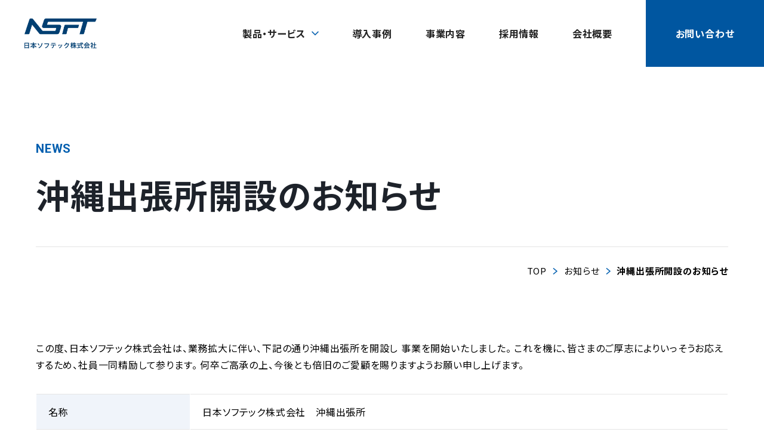

--- FILE ---
content_type: text/html; charset=UTF-8
request_url: https://www.nsft.co.jp/%E6%B2%96%E7%B8%84%E5%87%BA%E5%BC%B5%E6%89%80%E9%96%8B%E8%A8%AD%E3%81%AE%E3%81%8A%E7%9F%A5%E3%82%89%E3%81%9B/
body_size: 52126
content:
<!doctype html>
<html lang="ja">
  <head prefix="og: https://ogp.me/ns#">

   <!-- Google Tag Manager -->
<script>(function(w,d,s,l,i){w[l]=w[l]||[];w[l].push({'gtm.start':
new Date().getTime(),event:'gtm.js'});var f=d.getElementsByTagName(s)[0],
j=d.createElement(s),dl=l!='dataLayer'?'&l='+l:'';j.async=true;j.src=
'https://www.googletagmanager.com/gtm.js?id='+i+dl;f.parentNode.insertBefore(j,f);
})(window,document,'script','dataLayer','GTM-W898QN3');</script>
<!-- End Google Tag Manager -->

    <meta charset="UTF-8">
    <meta http-equiv="X-UA-Compatible" content="IE=edge">
    <meta name="viewport" content="width=device-width">
    <meta name="format-detection" content="telephone=no">

          <title>お知らせ｜ソフトウェア開発・システム開発　日本ソフテック</title>
    
          <meta name="description" content="富山県・東京都でシステム開発・ソフトウェア開発を行っている日本ソフテック株式会社の最新のお知らせを掲載しています。">
    
    
        <link rel="preconnect" href="https://fonts.googleapis.com">
    <link rel="preconnect" href="https://fonts.gstatic.com" crossorigin>
    <link href="https://fonts.googleapis.com/css2?family=Inter&family=Noto+Sans+JP:wght@300;400;500;600;700&family=Roboto:wght@700&display=swap" rel="stylesheet">
    <link rel="stylesheet" href="https://www.nsft.co.jp/wp/wp-content/themes/mytheme/assets/css/reset.css?20231013030659">
    <link rel="stylesheet" href="https://www.nsft.co.jp/wp/wp-content/themes/mytheme/assets/css/common.css?20251201102148">
    <link rel="stylesheet" href="https://www.nsft.co.jp/wp/wp-content/themes/mytheme/assets/css/general.css?20250121084312">

          <link rel="stylesheet" href="https://www.nsft.co.jp/wp/wp-content/themes/mytheme/assets/css/under.css?20250626040459">
    
    
                            <link rel="stylesheet" href="https://www.nsft.co.jp/wp/wp-content/themes/mytheme/assets/css/under.css?20250626040459">
                  <link rel="stylesheet" href="https://www.nsft.co.jp/wp/wp-content/themes/mytheme/assets/css/cms_style.css?20251006045222">
                  <link rel="stylesheet" href="https://www.nsft.co.jp/wp/wp-content/themes/mytheme/assets/css/news.css?20231013030659">
                  
    
		<!-- All in One SEO 4.8.7.2 - aioseo.com -->
	<meta name="description" content="この度、日本ソフテック株式会社は、業務拡大に伴い、下記の通り沖縄出張所を開設し 事業を開始いたしました。 これ" />
	<meta name="robots" content="max-image-preview:large" />
	<meta name="author" content="admin_nsft"/>
	<link rel="canonical" href="https://www.nsft.co.jp/%e6%b2%96%e7%b8%84%e5%87%ba%e5%bc%b5%e6%89%80%e9%96%8b%e8%a8%ad%e3%81%ae%e3%81%8a%e7%9f%a5%e3%82%89%e3%81%9b/" />
	<meta name="generator" content="All in One SEO (AIOSEO) 4.8.7.2" />
		<meta property="og:locale" content="ja_JP" />
		<meta property="og:site_name" content="システム開発・クラウド構築・AI・DX・富山・東京 -" />
		<meta property="og:type" content="article" />
		<meta property="og:title" content="沖縄出張所開設のお知らせ - システム開発・クラウド構築・AI・DX・富山・東京" />
		<meta property="og:description" content="この度、日本ソフテック株式会社は、業務拡大に伴い、下記の通り沖縄出張所を開設し 事業を開始いたしました。 これ" />
		<meta property="og:url" content="https://www.nsft.co.jp/%e6%b2%96%e7%b8%84%e5%87%ba%e5%bc%b5%e6%89%80%e9%96%8b%e8%a8%ad%e3%81%ae%e3%81%8a%e7%9f%a5%e3%82%89%e3%81%9b/" />
		<meta property="article:published_time" content="2015-03-24T02:59:00+00:00" />
		<meta property="article:modified_time" content="2023-10-03T03:04:39+00:00" />
		<meta name="twitter:card" content="summary_large_image" />
		<meta name="twitter:title" content="沖縄出張所開設のお知らせ - システム開発・クラウド構築・AI・DX・富山・東京" />
		<meta name="twitter:description" content="この度、日本ソフテック株式会社は、業務拡大に伴い、下記の通り沖縄出張所を開設し 事業を開始いたしました。 これ" />
		<script type="application/ld+json" class="aioseo-schema">
			{"@context":"https:\/\/schema.org","@graph":[{"@type":"BlogPosting","@id":"https:\/\/www.nsft.co.jp\/%e6%b2%96%e7%b8%84%e5%87%ba%e5%bc%b5%e6%89%80%e9%96%8b%e8%a8%ad%e3%81%ae%e3%81%8a%e7%9f%a5%e3%82%89%e3%81%9b\/#blogposting","name":"\u6c96\u7e04\u51fa\u5f35\u6240\u958b\u8a2d\u306e\u304a\u77e5\u3089\u305b - \u30b7\u30b9\u30c6\u30e0\u958b\u767a\u30fb\u30af\u30e9\u30a6\u30c9\u69cb\u7bc9\u30fbAI\u30fbDX\u30fb\u5bcc\u5c71\u30fb\u6771\u4eac","headline":"\u6c96\u7e04\u51fa\u5f35\u6240\u958b\u8a2d\u306e\u304a\u77e5\u3089\u305b","author":{"@id":"https:\/\/www.nsft.co.jp\/author\/admin_nsft\/#author"},"publisher":{"@id":"https:\/\/www.nsft.co.jp\/#organization"},"datePublished":"2015-03-24T11:59:00+09:00","dateModified":"2023-10-03T12:04:39+09:00","inLanguage":"ja","mainEntityOfPage":{"@id":"https:\/\/www.nsft.co.jp\/%e6%b2%96%e7%b8%84%e5%87%ba%e5%bc%b5%e6%89%80%e9%96%8b%e8%a8%ad%e3%81%ae%e3%81%8a%e7%9f%a5%e3%82%89%e3%81%9b\/#webpage"},"isPartOf":{"@id":"https:\/\/www.nsft.co.jp\/%e6%b2%96%e7%b8%84%e5%87%ba%e5%bc%b5%e6%89%80%e9%96%8b%e8%a8%ad%e3%81%ae%e3%81%8a%e7%9f%a5%e3%82%89%e3%81%9b\/#webpage"},"articleSection":"\u30cb\u30e5\u30fc\u30b9"},{"@type":"BreadcrumbList","@id":"https:\/\/www.nsft.co.jp\/%e6%b2%96%e7%b8%84%e5%87%ba%e5%bc%b5%e6%89%80%e9%96%8b%e8%a8%ad%e3%81%ae%e3%81%8a%e7%9f%a5%e3%82%89%e3%81%9b\/#breadcrumblist","itemListElement":[{"@type":"ListItem","@id":"https:\/\/www.nsft.co.jp#listItem","position":1,"name":"\u5bb6","item":"https:\/\/www.nsft.co.jp","nextItem":{"@type":"ListItem","@id":"https:\/\/www.nsft.co.jp\/category\/news\/#listItem","name":"\u30cb\u30e5\u30fc\u30b9"}},{"@type":"ListItem","@id":"https:\/\/www.nsft.co.jp\/category\/news\/#listItem","position":2,"name":"\u30cb\u30e5\u30fc\u30b9","item":"https:\/\/www.nsft.co.jp\/category\/news\/","nextItem":{"@type":"ListItem","@id":"https:\/\/www.nsft.co.jp\/%e6%b2%96%e7%b8%84%e5%87%ba%e5%bc%b5%e6%89%80%e9%96%8b%e8%a8%ad%e3%81%ae%e3%81%8a%e7%9f%a5%e3%82%89%e3%81%9b\/#listItem","name":"\u6c96\u7e04\u51fa\u5f35\u6240\u958b\u8a2d\u306e\u304a\u77e5\u3089\u305b"},"previousItem":{"@type":"ListItem","@id":"https:\/\/www.nsft.co.jp#listItem","name":"\u5bb6"}},{"@type":"ListItem","@id":"https:\/\/www.nsft.co.jp\/%e6%b2%96%e7%b8%84%e5%87%ba%e5%bc%b5%e6%89%80%e9%96%8b%e8%a8%ad%e3%81%ae%e3%81%8a%e7%9f%a5%e3%82%89%e3%81%9b\/#listItem","position":3,"name":"\u6c96\u7e04\u51fa\u5f35\u6240\u958b\u8a2d\u306e\u304a\u77e5\u3089\u305b","previousItem":{"@type":"ListItem","@id":"https:\/\/www.nsft.co.jp\/category\/news\/#listItem","name":"\u30cb\u30e5\u30fc\u30b9"}}]},{"@type":"Organization","@id":"https:\/\/www.nsft.co.jp\/#organization","name":"\u65e5\u672c\u30bd\u30d5\u30c6\u30c3\u30af\uff5c\u30b7\u30b9\u30c6\u30e0\u958b\u767a\u3001\u30a2\u30d7\u30ea\u958b\u767a\u3000\u5bcc\u5c71\u30fb\u77f3\u5ddd\u30fb\u6771\u4eac","url":"https:\/\/www.nsft.co.jp\/","telephone":"+81763341881"},{"@type":"Person","@id":"https:\/\/www.nsft.co.jp\/author\/admin_nsft\/#author","url":"https:\/\/www.nsft.co.jp\/author\/admin_nsft\/","name":"admin_nsft","image":{"@type":"ImageObject","@id":"https:\/\/www.nsft.co.jp\/%e6%b2%96%e7%b8%84%e5%87%ba%e5%bc%b5%e6%89%80%e9%96%8b%e8%a8%ad%e3%81%ae%e3%81%8a%e7%9f%a5%e3%82%89%e3%81%9b\/#authorImage","url":"https:\/\/secure.gravatar.com\/avatar\/68846c60f85cb27dfc3eb9743021cac373bb7a49cc24baf33f586b345c998e3e?s=96&d=mm&r=g","width":96,"height":96,"caption":"admin_nsft"}},{"@type":"WebPage","@id":"https:\/\/www.nsft.co.jp\/%e6%b2%96%e7%b8%84%e5%87%ba%e5%bc%b5%e6%89%80%e9%96%8b%e8%a8%ad%e3%81%ae%e3%81%8a%e7%9f%a5%e3%82%89%e3%81%9b\/#webpage","url":"https:\/\/www.nsft.co.jp\/%e6%b2%96%e7%b8%84%e5%87%ba%e5%bc%b5%e6%89%80%e9%96%8b%e8%a8%ad%e3%81%ae%e3%81%8a%e7%9f%a5%e3%82%89%e3%81%9b\/","name":"\u6c96\u7e04\u51fa\u5f35\u6240\u958b\u8a2d\u306e\u304a\u77e5\u3089\u305b - \u30b7\u30b9\u30c6\u30e0\u958b\u767a\u30fb\u30af\u30e9\u30a6\u30c9\u69cb\u7bc9\u30fbAI\u30fbDX\u30fb\u5bcc\u5c71\u30fb\u6771\u4eac","description":"\u3053\u306e\u5ea6\u3001\u65e5\u672c\u30bd\u30d5\u30c6\u30c3\u30af\u682a\u5f0f\u4f1a\u793e\u306f\u3001\u696d\u52d9\u62e1\u5927\u306b\u4f34\u3044\u3001\u4e0b\u8a18\u306e\u901a\u308a\u6c96\u7e04\u51fa\u5f35\u6240\u3092\u958b\u8a2d\u3057 \u4e8b\u696d\u3092\u958b\u59cb\u3044\u305f\u3057\u307e\u3057\u305f\u3002 \u3053\u308c","inLanguage":"ja","isPartOf":{"@id":"https:\/\/www.nsft.co.jp\/#website"},"breadcrumb":{"@id":"https:\/\/www.nsft.co.jp\/%e6%b2%96%e7%b8%84%e5%87%ba%e5%bc%b5%e6%89%80%e9%96%8b%e8%a8%ad%e3%81%ae%e3%81%8a%e7%9f%a5%e3%82%89%e3%81%9b\/#breadcrumblist"},"author":{"@id":"https:\/\/www.nsft.co.jp\/author\/admin_nsft\/#author"},"creator":{"@id":"https:\/\/www.nsft.co.jp\/author\/admin_nsft\/#author"},"datePublished":"2015-03-24T11:59:00+09:00","dateModified":"2023-10-03T12:04:39+09:00"},{"@type":"WebSite","@id":"https:\/\/www.nsft.co.jp\/#website","url":"https:\/\/www.nsft.co.jp\/","name":"\u65e5\u672c\u30bd\u30d5\u30c6\u30c3\u30af\uff5c\u30b7\u30b9\u30c6\u30e0\u958b\u767a\u3001\u30a2\u30d7\u30ea\u958b\u767a\u3000\u5bcc\u5c71\u30fb\u77f3\u5ddd\u30fb\u6771\u4eac","inLanguage":"ja","publisher":{"@id":"https:\/\/www.nsft.co.jp\/#organization"}}]}
		</script>
		<!-- All in One SEO -->

<link rel='dns-prefetch' href='//yubinbango.github.io' />
<style id='wp-img-auto-sizes-contain-inline-css' type='text/css'>
img:is([sizes=auto i],[sizes^="auto," i]){contain-intrinsic-size:3000px 1500px}
/*# sourceURL=wp-img-auto-sizes-contain-inline-css */
</style>
<style id='wp-block-library-inline-css' type='text/css'>
:root{--wp-block-synced-color:#7a00df;--wp-block-synced-color--rgb:122,0,223;--wp-bound-block-color:var(--wp-block-synced-color);--wp-editor-canvas-background:#ddd;--wp-admin-theme-color:#007cba;--wp-admin-theme-color--rgb:0,124,186;--wp-admin-theme-color-darker-10:#006ba1;--wp-admin-theme-color-darker-10--rgb:0,107,160.5;--wp-admin-theme-color-darker-20:#005a87;--wp-admin-theme-color-darker-20--rgb:0,90,135;--wp-admin-border-width-focus:2px}@media (min-resolution:192dpi){:root{--wp-admin-border-width-focus:1.5px}}.wp-element-button{cursor:pointer}:root .has-very-light-gray-background-color{background-color:#eee}:root .has-very-dark-gray-background-color{background-color:#313131}:root .has-very-light-gray-color{color:#eee}:root .has-very-dark-gray-color{color:#313131}:root .has-vivid-green-cyan-to-vivid-cyan-blue-gradient-background{background:linear-gradient(135deg,#00d084,#0693e3)}:root .has-purple-crush-gradient-background{background:linear-gradient(135deg,#34e2e4,#4721fb 50%,#ab1dfe)}:root .has-hazy-dawn-gradient-background{background:linear-gradient(135deg,#faaca8,#dad0ec)}:root .has-subdued-olive-gradient-background{background:linear-gradient(135deg,#fafae1,#67a671)}:root .has-atomic-cream-gradient-background{background:linear-gradient(135deg,#fdd79a,#004a59)}:root .has-nightshade-gradient-background{background:linear-gradient(135deg,#330968,#31cdcf)}:root .has-midnight-gradient-background{background:linear-gradient(135deg,#020381,#2874fc)}:root{--wp--preset--font-size--normal:16px;--wp--preset--font-size--huge:42px}.has-regular-font-size{font-size:1em}.has-larger-font-size{font-size:2.625em}.has-normal-font-size{font-size:var(--wp--preset--font-size--normal)}.has-huge-font-size{font-size:var(--wp--preset--font-size--huge)}.has-text-align-center{text-align:center}.has-text-align-left{text-align:left}.has-text-align-right{text-align:right}.has-fit-text{white-space:nowrap!important}#end-resizable-editor-section{display:none}.aligncenter{clear:both}.items-justified-left{justify-content:flex-start}.items-justified-center{justify-content:center}.items-justified-right{justify-content:flex-end}.items-justified-space-between{justify-content:space-between}.screen-reader-text{border:0;clip-path:inset(50%);height:1px;margin:-1px;overflow:hidden;padding:0;position:absolute;width:1px;word-wrap:normal!important}.screen-reader-text:focus{background-color:#ddd;clip-path:none;color:#444;display:block;font-size:1em;height:auto;left:5px;line-height:normal;padding:15px 23px 14px;text-decoration:none;top:5px;width:auto;z-index:100000}html :where(.has-border-color){border-style:solid}html :where([style*=border-top-color]){border-top-style:solid}html :where([style*=border-right-color]){border-right-style:solid}html :where([style*=border-bottom-color]){border-bottom-style:solid}html :where([style*=border-left-color]){border-left-style:solid}html :where([style*=border-width]){border-style:solid}html :where([style*=border-top-width]){border-top-style:solid}html :where([style*=border-right-width]){border-right-style:solid}html :where([style*=border-bottom-width]){border-bottom-style:solid}html :where([style*=border-left-width]){border-left-style:solid}html :where(img[class*=wp-image-]){height:auto;max-width:100%}:where(figure){margin:0 0 1em}html :where(.is-position-sticky){--wp-admin--admin-bar--position-offset:var(--wp-admin--admin-bar--height,0px)}@media screen and (max-width:600px){html :where(.is-position-sticky){--wp-admin--admin-bar--position-offset:0px}}

/*# sourceURL=wp-block-library-inline-css */
</style><style id='wp-block-paragraph-inline-css' type='text/css'>
.is-small-text{font-size:.875em}.is-regular-text{font-size:1em}.is-large-text{font-size:2.25em}.is-larger-text{font-size:3em}.has-drop-cap:not(:focus):first-letter{float:left;font-size:8.4em;font-style:normal;font-weight:100;line-height:.68;margin:.05em .1em 0 0;text-transform:uppercase}body.rtl .has-drop-cap:not(:focus):first-letter{float:none;margin-left:.1em}p.has-drop-cap.has-background{overflow:hidden}:root :where(p.has-background){padding:1.25em 2.375em}:where(p.has-text-color:not(.has-link-color)) a{color:inherit}p.has-text-align-left[style*="writing-mode:vertical-lr"],p.has-text-align-right[style*="writing-mode:vertical-rl"]{rotate:180deg}
/*# sourceURL=https://www.nsft.co.jp/wp/wp-includes/blocks/paragraph/style.min.css */
</style>
<style id='wp-block-table-inline-css' type='text/css'>
.wp-block-table{overflow-x:auto}.wp-block-table table{border-collapse:collapse;width:100%}.wp-block-table thead{border-bottom:3px solid}.wp-block-table tfoot{border-top:3px solid}.wp-block-table td,.wp-block-table th{border:1px solid;padding:.5em}.wp-block-table .has-fixed-layout{table-layout:fixed;width:100%}.wp-block-table .has-fixed-layout td,.wp-block-table .has-fixed-layout th{word-break:break-word}.wp-block-table.aligncenter,.wp-block-table.alignleft,.wp-block-table.alignright{display:table;width:auto}.wp-block-table.aligncenter td,.wp-block-table.aligncenter th,.wp-block-table.alignleft td,.wp-block-table.alignleft th,.wp-block-table.alignright td,.wp-block-table.alignright th{word-break:break-word}.wp-block-table .has-subtle-light-gray-background-color{background-color:#f3f4f5}.wp-block-table .has-subtle-pale-green-background-color{background-color:#e9fbe5}.wp-block-table .has-subtle-pale-blue-background-color{background-color:#e7f5fe}.wp-block-table .has-subtle-pale-pink-background-color{background-color:#fcf0ef}.wp-block-table.is-style-stripes{background-color:initial;border-collapse:inherit;border-spacing:0}.wp-block-table.is-style-stripes tbody tr:nth-child(odd){background-color:#f0f0f0}.wp-block-table.is-style-stripes.has-subtle-light-gray-background-color tbody tr:nth-child(odd){background-color:#f3f4f5}.wp-block-table.is-style-stripes.has-subtle-pale-green-background-color tbody tr:nth-child(odd){background-color:#e9fbe5}.wp-block-table.is-style-stripes.has-subtle-pale-blue-background-color tbody tr:nth-child(odd){background-color:#e7f5fe}.wp-block-table.is-style-stripes.has-subtle-pale-pink-background-color tbody tr:nth-child(odd){background-color:#fcf0ef}.wp-block-table.is-style-stripes td,.wp-block-table.is-style-stripes th{border-color:#0000}.wp-block-table.is-style-stripes{border-bottom:1px solid #f0f0f0}.wp-block-table .has-border-color td,.wp-block-table .has-border-color th,.wp-block-table .has-border-color tr,.wp-block-table .has-border-color>*{border-color:inherit}.wp-block-table table[style*=border-top-color] tr:first-child,.wp-block-table table[style*=border-top-color] tr:first-child td,.wp-block-table table[style*=border-top-color] tr:first-child th,.wp-block-table table[style*=border-top-color]>*,.wp-block-table table[style*=border-top-color]>* td,.wp-block-table table[style*=border-top-color]>* th{border-top-color:inherit}.wp-block-table table[style*=border-top-color] tr:not(:first-child){border-top-color:initial}.wp-block-table table[style*=border-right-color] td:last-child,.wp-block-table table[style*=border-right-color] th,.wp-block-table table[style*=border-right-color] tr,.wp-block-table table[style*=border-right-color]>*{border-right-color:inherit}.wp-block-table table[style*=border-bottom-color] tr:last-child,.wp-block-table table[style*=border-bottom-color] tr:last-child td,.wp-block-table table[style*=border-bottom-color] tr:last-child th,.wp-block-table table[style*=border-bottom-color]>*,.wp-block-table table[style*=border-bottom-color]>* td,.wp-block-table table[style*=border-bottom-color]>* th{border-bottom-color:inherit}.wp-block-table table[style*=border-bottom-color] tr:not(:last-child){border-bottom-color:initial}.wp-block-table table[style*=border-left-color] td:first-child,.wp-block-table table[style*=border-left-color] th,.wp-block-table table[style*=border-left-color] tr,.wp-block-table table[style*=border-left-color]>*{border-left-color:inherit}.wp-block-table table[style*=border-style] td,.wp-block-table table[style*=border-style] th,.wp-block-table table[style*=border-style] tr,.wp-block-table table[style*=border-style]>*{border-style:inherit}.wp-block-table table[style*=border-width] td,.wp-block-table table[style*=border-width] th,.wp-block-table table[style*=border-width] tr,.wp-block-table table[style*=border-width]>*{border-style:inherit;border-width:inherit}
/*# sourceURL=https://www.nsft.co.jp/wp/wp-includes/blocks/table/style.min.css */
</style>
<style id='wp-block-table-theme-inline-css' type='text/css'>
.wp-block-table{margin:0 0 1em}.wp-block-table td,.wp-block-table th{word-break:normal}.wp-block-table :where(figcaption){color:#555;font-size:13px;text-align:center}.is-dark-theme .wp-block-table :where(figcaption){color:#ffffffa6}
/*# sourceURL=https://www.nsft.co.jp/wp/wp-includes/blocks/table/theme.min.css */
</style>
<style id='global-styles-inline-css' type='text/css'>
:root{--wp--preset--aspect-ratio--square: 1;--wp--preset--aspect-ratio--4-3: 4/3;--wp--preset--aspect-ratio--3-4: 3/4;--wp--preset--aspect-ratio--3-2: 3/2;--wp--preset--aspect-ratio--2-3: 2/3;--wp--preset--aspect-ratio--16-9: 16/9;--wp--preset--aspect-ratio--9-16: 9/16;--wp--preset--color--black: #000000;--wp--preset--color--cyan-bluish-gray: #abb8c3;--wp--preset--color--white: #ffffff;--wp--preset--color--pale-pink: #f78da7;--wp--preset--color--vivid-red: #cf2e2e;--wp--preset--color--luminous-vivid-orange: #ff6900;--wp--preset--color--luminous-vivid-amber: #fcb900;--wp--preset--color--light-green-cyan: #7bdcb5;--wp--preset--color--vivid-green-cyan: #00d084;--wp--preset--color--pale-cyan-blue: #8ed1fc;--wp--preset--color--vivid-cyan-blue: #0693e3;--wp--preset--color--vivid-purple: #9b51e0;--wp--preset--gradient--vivid-cyan-blue-to-vivid-purple: linear-gradient(135deg,rgb(6,147,227) 0%,rgb(155,81,224) 100%);--wp--preset--gradient--light-green-cyan-to-vivid-green-cyan: linear-gradient(135deg,rgb(122,220,180) 0%,rgb(0,208,130) 100%);--wp--preset--gradient--luminous-vivid-amber-to-luminous-vivid-orange: linear-gradient(135deg,rgb(252,185,0) 0%,rgb(255,105,0) 100%);--wp--preset--gradient--luminous-vivid-orange-to-vivid-red: linear-gradient(135deg,rgb(255,105,0) 0%,rgb(207,46,46) 100%);--wp--preset--gradient--very-light-gray-to-cyan-bluish-gray: linear-gradient(135deg,rgb(238,238,238) 0%,rgb(169,184,195) 100%);--wp--preset--gradient--cool-to-warm-spectrum: linear-gradient(135deg,rgb(74,234,220) 0%,rgb(151,120,209) 20%,rgb(207,42,186) 40%,rgb(238,44,130) 60%,rgb(251,105,98) 80%,rgb(254,248,76) 100%);--wp--preset--gradient--blush-light-purple: linear-gradient(135deg,rgb(255,206,236) 0%,rgb(152,150,240) 100%);--wp--preset--gradient--blush-bordeaux: linear-gradient(135deg,rgb(254,205,165) 0%,rgb(254,45,45) 50%,rgb(107,0,62) 100%);--wp--preset--gradient--luminous-dusk: linear-gradient(135deg,rgb(255,203,112) 0%,rgb(199,81,192) 50%,rgb(65,88,208) 100%);--wp--preset--gradient--pale-ocean: linear-gradient(135deg,rgb(255,245,203) 0%,rgb(182,227,212) 50%,rgb(51,167,181) 100%);--wp--preset--gradient--electric-grass: linear-gradient(135deg,rgb(202,248,128) 0%,rgb(113,206,126) 100%);--wp--preset--gradient--midnight: linear-gradient(135deg,rgb(2,3,129) 0%,rgb(40,116,252) 100%);--wp--preset--font-size--small: 13px;--wp--preset--font-size--medium: 20px;--wp--preset--font-size--large: 36px;--wp--preset--font-size--x-large: 42px;--wp--preset--spacing--20: 0.44rem;--wp--preset--spacing--30: 0.67rem;--wp--preset--spacing--40: 1rem;--wp--preset--spacing--50: 1.5rem;--wp--preset--spacing--60: 2.25rem;--wp--preset--spacing--70: 3.38rem;--wp--preset--spacing--80: 5.06rem;--wp--preset--shadow--natural: 6px 6px 9px rgba(0, 0, 0, 0.2);--wp--preset--shadow--deep: 12px 12px 50px rgba(0, 0, 0, 0.4);--wp--preset--shadow--sharp: 6px 6px 0px rgba(0, 0, 0, 0.2);--wp--preset--shadow--outlined: 6px 6px 0px -3px rgb(255, 255, 255), 6px 6px rgb(0, 0, 0);--wp--preset--shadow--crisp: 6px 6px 0px rgb(0, 0, 0);}:where(.is-layout-flex){gap: 0.5em;}:where(.is-layout-grid){gap: 0.5em;}body .is-layout-flex{display: flex;}.is-layout-flex{flex-wrap: wrap;align-items: center;}.is-layout-flex > :is(*, div){margin: 0;}body .is-layout-grid{display: grid;}.is-layout-grid > :is(*, div){margin: 0;}:where(.wp-block-columns.is-layout-flex){gap: 2em;}:where(.wp-block-columns.is-layout-grid){gap: 2em;}:where(.wp-block-post-template.is-layout-flex){gap: 1.25em;}:where(.wp-block-post-template.is-layout-grid){gap: 1.25em;}.has-black-color{color: var(--wp--preset--color--black) !important;}.has-cyan-bluish-gray-color{color: var(--wp--preset--color--cyan-bluish-gray) !important;}.has-white-color{color: var(--wp--preset--color--white) !important;}.has-pale-pink-color{color: var(--wp--preset--color--pale-pink) !important;}.has-vivid-red-color{color: var(--wp--preset--color--vivid-red) !important;}.has-luminous-vivid-orange-color{color: var(--wp--preset--color--luminous-vivid-orange) !important;}.has-luminous-vivid-amber-color{color: var(--wp--preset--color--luminous-vivid-amber) !important;}.has-light-green-cyan-color{color: var(--wp--preset--color--light-green-cyan) !important;}.has-vivid-green-cyan-color{color: var(--wp--preset--color--vivid-green-cyan) !important;}.has-pale-cyan-blue-color{color: var(--wp--preset--color--pale-cyan-blue) !important;}.has-vivid-cyan-blue-color{color: var(--wp--preset--color--vivid-cyan-blue) !important;}.has-vivid-purple-color{color: var(--wp--preset--color--vivid-purple) !important;}.has-black-background-color{background-color: var(--wp--preset--color--black) !important;}.has-cyan-bluish-gray-background-color{background-color: var(--wp--preset--color--cyan-bluish-gray) !important;}.has-white-background-color{background-color: var(--wp--preset--color--white) !important;}.has-pale-pink-background-color{background-color: var(--wp--preset--color--pale-pink) !important;}.has-vivid-red-background-color{background-color: var(--wp--preset--color--vivid-red) !important;}.has-luminous-vivid-orange-background-color{background-color: var(--wp--preset--color--luminous-vivid-orange) !important;}.has-luminous-vivid-amber-background-color{background-color: var(--wp--preset--color--luminous-vivid-amber) !important;}.has-light-green-cyan-background-color{background-color: var(--wp--preset--color--light-green-cyan) !important;}.has-vivid-green-cyan-background-color{background-color: var(--wp--preset--color--vivid-green-cyan) !important;}.has-pale-cyan-blue-background-color{background-color: var(--wp--preset--color--pale-cyan-blue) !important;}.has-vivid-cyan-blue-background-color{background-color: var(--wp--preset--color--vivid-cyan-blue) !important;}.has-vivid-purple-background-color{background-color: var(--wp--preset--color--vivid-purple) !important;}.has-black-border-color{border-color: var(--wp--preset--color--black) !important;}.has-cyan-bluish-gray-border-color{border-color: var(--wp--preset--color--cyan-bluish-gray) !important;}.has-white-border-color{border-color: var(--wp--preset--color--white) !important;}.has-pale-pink-border-color{border-color: var(--wp--preset--color--pale-pink) !important;}.has-vivid-red-border-color{border-color: var(--wp--preset--color--vivid-red) !important;}.has-luminous-vivid-orange-border-color{border-color: var(--wp--preset--color--luminous-vivid-orange) !important;}.has-luminous-vivid-amber-border-color{border-color: var(--wp--preset--color--luminous-vivid-amber) !important;}.has-light-green-cyan-border-color{border-color: var(--wp--preset--color--light-green-cyan) !important;}.has-vivid-green-cyan-border-color{border-color: var(--wp--preset--color--vivid-green-cyan) !important;}.has-pale-cyan-blue-border-color{border-color: var(--wp--preset--color--pale-cyan-blue) !important;}.has-vivid-cyan-blue-border-color{border-color: var(--wp--preset--color--vivid-cyan-blue) !important;}.has-vivid-purple-border-color{border-color: var(--wp--preset--color--vivid-purple) !important;}.has-vivid-cyan-blue-to-vivid-purple-gradient-background{background: var(--wp--preset--gradient--vivid-cyan-blue-to-vivid-purple) !important;}.has-light-green-cyan-to-vivid-green-cyan-gradient-background{background: var(--wp--preset--gradient--light-green-cyan-to-vivid-green-cyan) !important;}.has-luminous-vivid-amber-to-luminous-vivid-orange-gradient-background{background: var(--wp--preset--gradient--luminous-vivid-amber-to-luminous-vivid-orange) !important;}.has-luminous-vivid-orange-to-vivid-red-gradient-background{background: var(--wp--preset--gradient--luminous-vivid-orange-to-vivid-red) !important;}.has-very-light-gray-to-cyan-bluish-gray-gradient-background{background: var(--wp--preset--gradient--very-light-gray-to-cyan-bluish-gray) !important;}.has-cool-to-warm-spectrum-gradient-background{background: var(--wp--preset--gradient--cool-to-warm-spectrum) !important;}.has-blush-light-purple-gradient-background{background: var(--wp--preset--gradient--blush-light-purple) !important;}.has-blush-bordeaux-gradient-background{background: var(--wp--preset--gradient--blush-bordeaux) !important;}.has-luminous-dusk-gradient-background{background: var(--wp--preset--gradient--luminous-dusk) !important;}.has-pale-ocean-gradient-background{background: var(--wp--preset--gradient--pale-ocean) !important;}.has-electric-grass-gradient-background{background: var(--wp--preset--gradient--electric-grass) !important;}.has-midnight-gradient-background{background: var(--wp--preset--gradient--midnight) !important;}.has-small-font-size{font-size: var(--wp--preset--font-size--small) !important;}.has-medium-font-size{font-size: var(--wp--preset--font-size--medium) !important;}.has-large-font-size{font-size: var(--wp--preset--font-size--large) !important;}.has-x-large-font-size{font-size: var(--wp--preset--font-size--x-large) !important;}
/*# sourceURL=global-styles-inline-css */
</style>

<link rel='stylesheet' id='fancybox-css' href='https://www.nsft.co.jp/wp/wp-content/plugins/easy-fancybox/fancybox/1.5.4/jquery.fancybox.min.css' type='text/css' media='screen' />
<style id='fancybox-inline-css' type='text/css'>
#fancybox-outer{background:#ffffff}#fancybox-content{background:#ffffff;border-color:#ffffff;color:#000000;}#fancybox-title,#fancybox-title-float-main{color:#fff}
/*# sourceURL=fancybox-inline-css */
</style>
<script type="text/javascript" src="https://www.nsft.co.jp/wp/wp-includes/js/jquery/jquery.min.js" id="jquery-core-js"></script>
<script type="text/javascript" src="https://www.nsft.co.jp/wp/wp-includes/js/jquery/jquery-migrate.min.js" id="jquery-migrate-js"></script>
<link rel='shortlink' href='https://www.nsft.co.jp/?p=240' />
<meta name="redi-version" content="1.2.7" />
    <link rel="shortcut icon" href="/favicon.ico">
          <meta property="og:url" content="https://www.nsft.co.jp/%e6%b2%96%e7%b8%84%e5%87%ba%e5%bc%b5%e6%89%80%e9%96%8b%e8%a8%ad%e3%81%ae%e3%81%8a%e7%9f%a5%e3%82%89%e3%81%9b/" />
      <meta property="og:type" content="article" />
              <meta property="og:title" content="お知らせ｜ソフトウェア開発・システム開発　日本ソフテック" />
              <meta property="og:description" content="富山県・東京都でシステム開発・ソフトウェア開発を行っている日本ソフテック株式会社の最新のお知らせを掲載しています。" />
        <meta property="og:site_name" content="日本ソフテック" />
    <meta property="og:image" content="https://www.nsft.co.jp/wp/wp-content/themes/mytheme/assets/img/common/ogp.png" />
    <meta name="twitter:card" content="summary_large_image">
  </head>

  <body id="pagebody">

   <!-- Google Tag Manager (noscript) -->
<noscript><iframe src="https://www.googletagmanager.com/ns.html?id=GTM-W898QN3"
height="0" width="0" style="display:none;visibility:hidden"></iframe></noscript>
<!-- End Google Tag Manager (noscript) -->

    <div class="wrapper" id="pageTop">

      <header id="pageHeader" class="header">

                  <div class="header__logo">
                  <span class="logo">
            <a href="https://www.nsft.co.jp/">
              <img src="https://www.nsft.co.jp/wp/wp-content/themes/mytheme/assets/img/common/logo.png" alt="日本ソフテック" width="119" height="52">
            </a>
          </span>
                  </div>
        
        <button type="button" id="js-buttonHamburger" class="c-button p-hamburger" aria-controls="global-nav" aria-expanded="false" aria-label="メニューを開く" role="button" data-micromodal-trigger="header_nav">
          <span class="p-hamburger__line">
            <span class="line"></span>
            <span class="line"></span>
          </span>
        </button>

        <div class="header-inner">

          <div class="header__menu__wrapper">
            <div id="header_nav" class="header__nav">
              <div class="header__nav__inner" tabindex="-1">
                <ul class="header__nav__list">
                  <li class="header__nav__item item01 has-child">
                    <a class="header__nav__link header__nav__parent" href="https://www.nsft.co.jp/solution/"><span class="text"><span class="underline">製品・サービス</span></span></a>
                                                            <ul class="child__list">
                                                                      <li class="child__item"><a href="https://www.nsft.co.jp/solution/%e5%87%ba%e5%bc%b5%e5%9e%8bai%e6%b4%bb%e7%94%a8%e7%a0%94%e4%bf%ae%e3%82%b5%e3%83%bc%e3%83%93%e3%82%b9/">出張型AI活用研修サービス</a></li>
                                                                      <li class="child__item"><a href="https://www.nsft.co.jp/solution/dx/">DX推進支援</a></li>
                                                                      <li class="child__item"><a href="https://a4md.nsft.co.jp/" target="_blank">A/4 医療機器業界向け販売管理システム</a></li>
                                                                      <li class="child__item"><a href="https://www.nsft.co.jp/solution/%e5%9b%9e%e5%8f%8e%e6%a5%ad%e5%90%91%e3%81%91%e8%b2%a9%e5%a3%b2%e7%ae%a1%e7%90%86%e3%82%b7%e3%82%b9%e3%83%86%e3%83%a0/">A/4 RECYCLER 回収業向け販売管理システム</a></li>
                                                                      <li class="child__item"><a href="https://www.nsft.co.jp/solution/%e6%b8%85%e6%8e%83%e6%a5%ad%e5%90%91%e3%81%91%e8%b2%a9%e5%a3%b2%e7%ae%a1%e7%90%86%e3%82%b7%e3%82%b9%e3%83%86%e3%83%a0/">A/4 JANITOR 清掃業向け販売管理システム</a></li>
                                                                      <li class="child__item"><a href="https://www.nsft.co.jp/solution/%e9%b6%8f%e5%8d%b5%e8%b2%a9%e5%a3%b2%e7%ae%a1%e7%90%86%e3%82%b7%e3%82%b9%e3%83%86%e3%83%a0/">A/4 鶏卵販売管理システム</a></li>
                                                                      <li class="child__item"><a href="https://www.nsft.co.jp/solution/%e9%a4%8a%e9%b6%8f%e9%a3%bc%e8%82%b2%e7%ae%a1%e7%90%86%e3%82%b7%e3%82%b9%e3%83%86%e3%83%a0/">A/4 養鶏飼育管理システム</a></li>
                                                                      <li class="child__item"><a href="https://www.nsft.co.jp/solution/lostarticle/">A/4 遺失物管理システム</a></li>
                                                                      <li class="child__item"><a href="https://www.nsft.co.jp/solution/fukakin_sys/">A/4 土地改良区賦課金管理システム</a></li>
                                                                      <li class="child__item"><a href="https://www.nsft.co.jp/solution/a4kensetsugenka/">A/4 建設業向け原価管理システム on kintone</a></li>
                                                                      <li class="child__item"><a href="https://checkmate.nsft.co.jp/" target="_blank">Checkmate（マニュアル作成ツール）</a></li>
                                                                      <li class="child__item"><a href="https://www.nsft.co.jp/kintone/" target="_blank">kintone（業務改善プラットフォーム）</a></li>
                                                                      <li class="child__item"><a href="https://www.nsftsuite.com/appsheet/" target="_blank">AppSheet（ノーコードアプリ開発）導入／開発支援</a></li>
                                                                      <li class="child__item"><a href="https://www.nsftsuite.com/" target="_blank">Google Workspace（グループウェア）</a></li>
                                                                      <li class="child__item"><a href="https://cloud.nsft.co.jp/" target="_blank">クラウド構築支援サービス（クラウドプラットフォーム）</a></li>
                                                                      <li class="child__item"><a href="https://www.nsft.co.jp/solution/security/">情報セキュリティ対策サービス</a></li>
                                                                      <li class="child__item"><a href="https://www.nsft.co.jp/solution/dot-three/">原価管理システム　どっと原価３</a></li>
                                                                      <li class="child__item"><a href="https://www.nsft.co.jp/solution/barcode/">バーコードジェネレーター　BGP-21</a></li>
                                                                      <li class="child__item"><a href="https://www.nsft.co.jp/solution/products/">仕入商品一覧</a></li>
                                          </ul>
                                                          </li>
                  <li class="header__nav__item item02">
                    <a class="header__nav__link" href="https://www.nsft.co.jp/projects/"><span class="text"><span class="underline">導入事例</span></span></a>
                  </li>
                  <li class="header__nav__item item03">
                    <a class="header__nav__link" href="https://www.nsft.co.jp/business/"><span class="underline">事業内容</span></a>
                  </li>
                  <li class="header__nav__item item04">
                    <a class="header__nav__link" href="https://www.nsft.co.jp/recruit/"><span class="underline">採用情報</span></a>
                  </li>
                  <li class="header__nav__item item05">
                    <a class="header__nav__link" href="https://www.nsft.co.jp/company/"><span class="underline">会社概要</span></a>
                  </li>
                  <li class="header__nav__item item06 tb-sp">
                    <a class="header__nav__link" href="https://www.nsft.co.jp/contact/"><span class="underline">お問い合わせ</span></a>
                  </li>
		</ul>
                <!-- 20251127_Facebookリンク削除
                <div class="header__facebook">
                  <a class="facebook__link" href="https://www.facebook.com/nihonsoftech/" target="_blank">
                    <img src="https://www.nsft.co.jp/wp/wp-content/themes/mytheme/assets/img/common/icon_facebook.png" alt="Facebook" width="48" height="48">
                  </a>
                </div>
                 -->
		<div class="header__contact">
                  <a class="contact__link" href="https://www.nsft.co.jp/contact/">
                    <span class="contact__link__inner">
                      <span class="link__text">お問い合わせ</span>
                    </span>
                  </a>
                </div>
                <div class="header__recruit__btn">
                  <div class="header__recruit__btn__box">
                    <a class="recruit__link" href="https://www.nsft.co.jp/recruit/">
                      <div class="link__btn__inner">
                        <div class="link__btn__upper">
                          <figure class="bird"><img src="https://www.nsft.co.jp/wp/wp-content/themes/mytheme/assets/img/home/bird_s.png" alt="" width="60" height="47"></figure>
                          <p class="link__text01">不可能や困難に挑戦する、<br>あなたの力を求めています。</p>
                        </div>
                        <div class="link__btn__lower">
                          <p class="link__text02">
                            <span class="en">Recruit</span>
                            <span class="icon"><svg class="arrow_right" width="10.85" height="14.26" viewBox="0 0 10.85 14.26">
  <path class="arrow_right-1" d="M1624.93,2754.44l8.56,6.31-8.56,6.31" transform="translate(-1624.34 -2753.62)"/>
</svg>
</span>
                          </p>
                        </div>
                      </div>
                    </a>
                  </div>
                </div>
              </div>
            </div>
          </div>

        </div>

      </header>
    <main class="main">

      <article class="container">

        <div class="page__title__box type-single first-view">
          <div class="cw03">
            <div class="page__title__box__inner">
              <div class="page__title__text">
                <p class="page__title__en en">NEWS</p>
                <h1 class="page__title__jp"><span>沖縄出張所開設のお知らせ</span></h1>
              </div>
            </div>
          </div>
        </div>
        <nav class="breadcrumb cw03 in-view fade-in">
          <ul>
            <li><a href="https://www.nsft.co.jp/">TOP</a></li>
            <li><a href="https://www.nsft.co.jp/news/">お知らせ</a></li>
            <li><span>沖縄出張所開設のお知らせ</span></li>
          </ul>
        </nav>

        <section class="entry__section in-view fade-in">
          <div class="entry__section__inner cw03">
            <div class="editor-style">
              
<p>この度、日本ソフテック株式会社は、業務拡大に伴い、下記の通り沖縄出張所を開設し 事業を開始いたしました。 これを機に、皆さまのご厚志によりいっそうお応えするため、社員一同精励して参ります。 何卒ご高承の上、今後とも倍旧のご愛顧を賜りますようお願い申し上げます。</p>



<figure class="wp-block-table tb01"><table><tbody><tr><td>名称</td><td>日本ソフテック株式会社　沖縄出張所</td></tr><tr><td>所在地</td><td>〒904-2172<br>沖縄県沖縄市泡瀬 3-47-10<br>沖縄市 IT ワークプラザ 2 階インキュベート室 5</td></tr><tr><td>電話/FAX</td><td>098-923-2338</td></tr><tr><td>開設日</td><td>2014年 11月 1日</td></tr></tbody></table></figure>
            </div>
            <div class="return__news__btn in-view fade-in">
              <a class="link__btn02" href="https://www.nsft.co.jp/news/">
                <span class="link__btn02__text">一覧に戻る</span>
                <span class="link__btn02__icon"><svg class="arrow_right" width="10.85" height="14.26" viewBox="0 0 10.85 14.26">
  <path class="arrow_right-1" d="M1624.93,2754.44l8.56,6.31-8.56,6.31" transform="translate(-1624.34 -2753.62)"/>
</svg>
</span>
              </a>
            </div>
          </div>
        </section>

                <section class="section__contact">
          <a class="sec__contact__link" href="https://www.nsft.co.jp/contact/">
            <div class="contact__inner cw02">
              <div class="contact__text__block">
                <h2 class="top__hl01">
                  <span class="text01 blue en in-view slide-up">CONTACT</span>
                  <span class="text02 in-view slide-up">日本ソフテックへの<br><span class="blue">お問い合わせ</span>はこちらから</span>
                </h2>
                <p class="contact__paragraph in-view slide-up">まずはあなたのお困りごとをお気軽にご相談ください。</p>
              </div>

              <div class="contact__text__block">
                <div class="top__hl01">
                  <span class="text03 blue in-view slide-up is-animated">
                    電話でお問い合わせの場合<br>東京：03-3863-0721　富山：0763-34-1881
                  </span>
                </div>
              </div>
              <div class="contact__btn__block in-view slide-up">
                <span class="link__btn01__icon"><svg class="arrow_right" width="10.85" height="14.26" viewBox="0 0 10.85 14.26">
  <path class="arrow_right-1" d="M1624.93,2754.44l8.56,6.31-8.56,6.31" transform="translate(-1624.34 -2753.62)"/>
</svg>
</span>
              </div>
            </div><!-- .contact__inner -->
          </a>
        </section>

      </article>

    </main>

      <footer id="pageFooter" class="footer in-view fade-in">
        <div class="footer-inner cw02">
          <div class="to__page__top"><a href="#pageTop"><svg class="arrow_up" width="20.22" height="14.906" viewBox="0 0 20.22 14.906">
  <path class="arrow_up-1" d="M1739.34,35.523l9.29-12.61,9.3,12.61" transform="translate(-1738.53 -21.219)"/>
</svg>
</a></div>
          <div class="footer__logo pc in-view fade-in">
            <a href="https://www.nsft.co.jp/">
              <img src="https://www.nsft.co.jp/wp/wp-content/themes/mytheme/assets/img/common/logo.png" alt="">
            </a>
          </div>
          <div class="footer__cols">
            <div class="footer__left">
              <ul class="footer__banner__list list01 in-view fade-in">
                <li>
                  <a href="https://www.meti.go.jp/policy/mono_info_service/healthcare/kenkoukeiei_yuryouhouzin.html" target="_blank">
                    <img src="https://www.nsft.co.jp/wp/wp-content/themes/mytheme/assets/img/common/banner01.png" alt="健康経営優良法人認定制度" width="270" height="100">
                  </a>
                </li>
                <li>
                  <a href="https://privacymark.jp/" target="_blank">
                    <img src="https://www.nsft.co.jp/wp/wp-content/themes/mytheme/assets/img/common/banner03.png" alt="プライバシーマーク制度" width="270" height="100">
                  </a>
                </li>
                <li>
                  <a href="https://www.nsft.co.jp/ismi/">
                    <img src="https://www.nsft.co.jp/wp/wp-content/themes/mytheme/assets/img/common/banner04.png" alt="情報セキュリティ基本方針" width="270" height="100">
                  </a>
                </li>
                <li>
                  <a href="https://www.meti.go.jp/policy/it_policy/investment/dx-nintei/dx-nintei.html" target="_blank">
                    <img src="https://www.nsft.co.jp/wp/wp-content/themes/mytheme/assets/img/dx/dx-nintei_banner.png" alt="DX認定" width="270" height="100">
                  </a>
                </li>
              </ul>
            </div>
            <div class="footer__right">
              <ul class="footer__link__list list01 in-view fade-in">
                <li><a href="https://www.nsft.co.jp/"><span class="underline">ホーム</span></a></li>
                <li><a href="https://www.nsft.co.jp/solution/"><span class="underline">製品・サービス</span></a></li>
                <li><a href="https://www.nsft.co.jp/business/"><span class="underline">事業内容</span></a></li>
              </ul>
              <ul class="footer__link__list list02 in-view fade-in">
                <li><a href="https://www.nsft.co.jp/company/"><span class="underline">会社概要</span></a></li>
                <li><a href="https://www.nsft.co.jp/projects/"><span class="underline">導入事例</span></a></li>
                <li><a href="https://www.nsft.co.jp/recruit/"><span class="underline">採用情報</span></a></li>
              </ul>
              <ul class="footer__link__list list03 in-view fade-in">
                <li><a href="https://www.nsft.co.jp/contact/"><span class="underline">お問い合わせ</span></a></li>
                <li><a href="https://www.nsft.co.jp/ismi/"><span class="underline">情報セキュリティ基本方針</span></a></li>
                <li><a href="https://www.nsft.co.jp/good-health-company/"><span class="underline">健康企業宣言</span></a></li>
                <li><a href="https://www.nsft.co.jp/company/policy/"><span class="underline">プライバシーポリシー</span></a></li>
                <li><a href="https://www.nsft.co.jp/dx/"><span class="underline">DX推進の取り組み</span></a></li>
              </ul>
              <ul class="footer__link__list list04 in-view fade-in">
                <li><a href="https://www.nsft.co.jp/contact/"><span class="underline">お問い合わせ</span></a></li>
                <li><a href="https://www.nsft.co.jp/company/policy/"><span class="underline">プライバシーポリシー</span></a></li>
                <li><a href="https://www.nsft.co.jp/dx/"><span class="underline">DX推進の取り組み</span></a></li>
              </ul>
              <ul class="footer__link__list list05 in-view fade-in">
                <li><a href="https://www.nsft.co.jp/ismi/"><span class="underline">情報セキュリティ基本方針</span></a></li>
                <li><a href="https://www.nsft.co.jp/good-health-company/"><span class="underline">健康企業宣言</span></a></li>
              </ul>
            </div><!-- .footer__right -->
          </div><!-- .footer__cols -->
          <div class="footer__logo tb-sp in-view fade-in">
            <a href="https://www.nsft.co.jp/">
              <img src="https://www.nsft.co.jp/wp/wp-content/themes/mytheme/assets/img/common/logo.png" alt="">
            </a>
          </div>
            <p class="business">富山から全国へ、確かなITソリューションを。 業務システム開発、クラウド構築、AI活用など、お客様の「真のニーズ」に寄り添う提案力があります。まずは、貴社の課題をお聞かせください</p>
        </div><!-- .footer-inner -->
        <p class="copyright">Copyright © 2023NSFT NihonSoftec Co., Ltd. All Rights Reserved.</p>
      </footer>

    </div><!-- .wrapper -->

    
    <script src="https://www.nsft.co.jp/wp/wp-content/themes/mytheme/assets/js/common.js?20231116091212"></script>

        <script type="speculationrules">
{"prefetch":[{"source":"document","where":{"and":[{"href_matches":"/*"},{"not":{"href_matches":["/wp/wp-*.php","/wp/wp-admin/*","/wp/wp-content/uploads/*","/wp/wp-content/*","/wp/wp-content/plugins/*","/wp/wp-content/themes/mytheme/*","/*\\?(.+)"]}},{"not":{"selector_matches":"a[rel~=\"nofollow\"]"}},{"not":{"selector_matches":".no-prefetch, .no-prefetch a"}}]},"eagerness":"conservative"}]}
</script>
<script type="text/javascript" src="https://yubinbango.github.io/yubinbango/yubinbango.js" id="yubinbango’-js"></script>
<script type="text/javascript" src="https://www.nsft.co.jp/wp/wp-content/plugins/easy-fancybox/vendor/purify.min.js" id="fancybox-purify-js"></script>
<script type="text/javascript" id="jquery-fancybox-js-extra">
/* <![CDATA[ */
var efb_i18n = {"close":"Close","next":"Next","prev":"Previous","startSlideshow":"Start slideshow","toggleSize":"Toggle size"};
//# sourceURL=jquery-fancybox-js-extra
/* ]]> */
</script>
<script type="text/javascript" src="https://www.nsft.co.jp/wp/wp-content/plugins/easy-fancybox/fancybox/1.5.4/jquery.fancybox.min.js" id="jquery-fancybox-js"></script>
<script type="text/javascript" id="jquery-fancybox-js-after">
/* <![CDATA[ */
var fb_timeout, fb_opts={'autoScale':true,'showCloseButton':true,'width':560,'height':340,'margin':20,'pixelRatio':'false','padding':10,'centerOnScroll':false,'enableEscapeButton':true,'speedIn':300,'speedOut':300,'overlayShow':true,'hideOnOverlayClick':true,'overlayColor':'#000','overlayOpacity':0.6,'minViewportWidth':320,'minVpHeight':320,'disableCoreLightbox':'true','enableBlockControls':'true','fancybox_openBlockControls':'true' };
if(typeof easy_fancybox_handler==='undefined'){
var easy_fancybox_handler=function(){
jQuery([".nolightbox","a.wp-block-file__button","a.pin-it-button","a[href*='pinterest.com\/pin\/create']","a[href*='facebook.com\/share']","a[href*='twitter.com\/share']"].join(',')).addClass('nofancybox');
jQuery('a.fancybox-close').on('click',function(e){e.preventDefault();jQuery.fancybox.close()});
/* IMG */
						var unlinkedImageBlocks=jQuery(".wp-block-image > img:not(.nofancybox,figure.nofancybox>img)");
						unlinkedImageBlocks.wrap(function() {
							var href = jQuery( this ).attr( "src" );
							return "<a href='" + href + "'></a>";
						});
var fb_IMG_select=jQuery('a[href*=".jpg" i]:not(.nofancybox,li.nofancybox>a,figure.nofancybox>a),area[href*=".jpg" i]:not(.nofancybox),a[href*=".png" i]:not(.nofancybox,li.nofancybox>a,figure.nofancybox>a),area[href*=".png" i]:not(.nofancybox),a[href*=".webp" i]:not(.nofancybox,li.nofancybox>a,figure.nofancybox>a),area[href*=".webp" i]:not(.nofancybox),a[href*=".jpeg" i]:not(.nofancybox,li.nofancybox>a,figure.nofancybox>a),area[href*=".jpeg" i]:not(.nofancybox)');
fb_IMG_select.addClass('fancybox image');
var fb_IMG_sections=jQuery('.gallery,.wp-block-gallery,.tiled-gallery,.wp-block-jetpack-tiled-gallery,.ngg-galleryoverview,.ngg-imagebrowser,.nextgen_pro_blog_gallery,.nextgen_pro_film,.nextgen_pro_horizontal_filmstrip,.ngg-pro-masonry-wrapper,.ngg-pro-mosaic-container,.nextgen_pro_sidescroll,.nextgen_pro_slideshow,.nextgen_pro_thumbnail_grid,.tiled-gallery');
fb_IMG_sections.each(function(){jQuery(this).find(fb_IMG_select).attr('rel','gallery-'+fb_IMG_sections.index(this));});
jQuery('a.fancybox,area.fancybox,.fancybox>a').each(function(){jQuery(this).fancybox(jQuery.extend(true,{},fb_opts,{'transition':'elastic','transitionIn':'elastic','transitionOut':'elastic','opacity':false,'hideOnContentClick':false,'titleShow':true,'titlePosition':'over','titleFromAlt':true,'showNavArrows':true,'enableKeyboardNav':true,'cyclic':false,'mouseWheel':'true','changeSpeed':250,'changeFade':300}))});
};};
jQuery(easy_fancybox_handler);jQuery(document).on('post-load',easy_fancybox_handler);

//# sourceURL=jquery-fancybox-js-after
/* ]]> */
</script>
<script type="text/javascript" src="https://www.nsft.co.jp/wp/wp-content/plugins/easy-fancybox/vendor/jquery.easing.min.js" id="jquery-easing-js"></script>
<script type="text/javascript" src="https://www.nsft.co.jp/wp/wp-content/plugins/easy-fancybox/vendor/jquery.mousewheel.min.js" id="jquery-mousewheel-js"></script>
  </body>
</html>


--- FILE ---
content_type: text/css
request_url: https://www.nsft.co.jp/wp/wp-content/themes/mytheme/assets/css/reset.css?20231013030659
body_size: 2576
content:
@charset "UTF-8";
/*----------------------------------------------------------------------------------------------------
	リセット及びbody初期設定 (このCSSは通常変更しない)
----------------------------------------------------------------------------------------------------*/
*,
*::before,
*::after {
	box-sizing: border-box;
}
/* Style Reset(html5) */
html, body, div, span, applet, object, iframe, h1, h2, h3, h4, h5, h6, p, blockquote, pre, a, abbr, acronym, address,
big, cite, code, del, dfn, em, img, ins, kbd, q, s, samp, small, strike, strong, sub, sup, tt, var, b, u, i, center,
dl, dt, dd, ol, ul, li, fieldset, form, label, legend, table, caption, tbody, tfoot, thead, tr, th, td, article,
aside, canvas, details, embed, figure, figcaption, footer, header, hgroup, menu, nav, output, ruby, section,
summary, time, mark, audio, video {
  margin: 0;
  padding: 0;
  border: 0;
  font-size: 100%;
  vertical-align: baseline;
}

main {
  display: block;
}

ol, ul {
  list-style: none;
}

blockquote,
q {
  quotes: none;
}

blockquote:before,
blockquote:after,
q:before,
q:after {
  content: "";
  content: none;
}

table {
  border-collapse: collapse;
  border-spacing: 0;
  vertical-align: top;
}

address {
  font-style: normal;
}

caption,
th,
td {
  font-weight: normal;
  text-align: left;
}

a:focus {
  /*outline: thin dotted;*/
}

article,
aside,
details,
figcaption,
figure,
footer,
header,
hgroup,
nav,
section {
  display: block;
}

audio,
canvas,
video {
  display: inline-block;
}

audio:not([controls]) {
  display: none;
}

del {
  color: #333;
}

ins {
  background: #fff9c0;
  text-decoration: none;
}

hr {
  border: 0;
  height: 1px;
  border-bottom: 1px solid #ccc;
}

sub,
sup {
  font-size: 75%;
  line-height: 0;
  position: relative;
  vertical-align: baseline;
}

button {
  border: none;
  background: none;
  display: block;
  cursor: pointer;
}

textarea,
input {
  box-sizing: border-box;
}

sup {
  top: -0.5em;
}

sub {
  bottom: -0.25em;
}

small {
  font-size: smaller;
}

button,
a {
  text-decoration: none;
  opacity: 1;
  transition: all 300ms ease;
  -webkit-transition: all 300ms ease;
  -moz-transition: all 300ms ease;
}

html {
  /*overflow-y: scroll;*/
  font-size: 100%;
  -webkit-text-size-adjust: 100%;
  -ms-text-size-adjust: 100%;
}

/*　画像
---------------------------------------------------------------------------------------*/
img {
  border: 0px none;
  margin: 0;
  padding: 0;
  border: 0;
  vertical-align: middle;
  -ms-interpolation-mode: bicubic;
  max-width: 100%;
  height: auto;
}


--- FILE ---
content_type: text/css
request_url: https://www.nsft.co.jp/wp/wp-content/themes/mytheme/assets/css/common.css?20251201102148
body_size: 18399
content:
@charset "UTF-8";
body {
  display: none;
}
body.loaded {
  display: block;
  animation: body-fade-in 0.5s;
}

@keyframes body-fade-in {
  from {
    opacity: 0;
  }
  to {
    opacity: 1;
  }
}
html {
  font-size: 10px;
}

@media screen and (max-width: 1320px) {
  html {
    font-size: 0.7936507937vw;
  }
}
@media screen and (max-width: 1024px) {
  html {
    font-size: 0.9333333333vw;
  }
}
@media screen and (max-width: 540px) {
  html {
    font-size: 1.3333333333vw;
  }
}
:root {
  --var-translate-val: 15px;
  --var-translate-negative-val: -15px;
  --var-animation-timing-function: cubic-bezier(.18,.52,.33,1);
}

@media screen and (max-width: 1024px) {
  body,
html {
    min-width: 0;
  }
}

body {
  letter-spacing: 0.05em;
  font-family: "Noto Sans JP", sans-serif;
  font-size: 16px;
  -webkit-text-size-adjust: 100%;
  font-feature-settings: "palt" 1;
  font-stretch: 95%;
  line-height: 1.75;
  color: #000;
  font-weight: 400;
  word-break: break-all;
  background-color: #fff;
}
@media screen and (max-width: 1024px) {
  body {
    font-size: 2.6rem;
  }
}
body.open-menu, body.modal {
  position: fixed;
  width: 100%;
}

.wrapper {
  position: relative;
  overflow: hidden;
}

.header {
  position: fixed;
  z-index: 20;
  top: 0;
  left: 0;
  width: 100%;
  height: 11rem;
  background-color: #fff;
  display: flex;
  align-items: center;
  justify-content: space-between;
  transition: height 0.2s;
}
.header.is-scrolled {
  height: 8rem;
}
@media screen and (max-width: 1024px) {
  .header.is-scrolled {
    height: 11rem;
  }
}

.header__logo {
  width: 11.9rem;
  margin-left: 4rem;
}
@media screen and (max-width: 1024px) {
  .header__logo {
    width: 16.5rem;
    margin-left: 2.4rem;
    max-width: 165px;
  }
}
.header__logo img {
  width: 100%;
}

.header-inner {
  height: 100%;
}
@media screen and (max-width: 1024px) {
  .header-inner {
    position: fixed;
    width: 100%;
    top: 0;
    left: 0;
    z-index: 30;
    overflow-y: auto;
    overflow-x: hidden;
    background-color: #0056a0;
    transform: translateX(100%);
    transition: transform 0.3s;
    -ms-overflow-style: none;
    scrollbar-width: none;
  }
  .header-inner::-webkit-scrollbar {
    display: none;
  }
}

@media screen and (max-width: 1024px) {
  .is-drawerActive .header-inner {
    transform: translateX(0);
  }
}

.header__menu__wrapper {
  height: 100%;
}

.header__nav {
  height: 100%;
}

.header__nav__inner {
  display: flex;
  align-items: center;
  height: 100%;
}
@media screen and (max-width: 1024px) {
  .header__nav__inner {
    display: block;
    padding-top: 11rem;
    padding-bottom: 15rem;
    height: auto;
  }
}

.header__nav__list {
  display: flex;
  align-items: center;
}
@media screen and (max-width: 1024px) {
  .header__nav__list {
    display: block;
  }
}
.header__nav__list.current-solution .header__nav__item.item01 .underline::before {
  transform: scale(1);
}
.header__nav__list.current-projects .header__nav__item.item02 .underline::before {
  transform: scale(1);
}
.header__nav__list.current-business .header__nav__item.item03 .underline::before {
  transform: scale(1);
}
.header__nav__list.current-recruit .header__nav__item.item04 .underline::before {
  transform: scale(1);
}
.header__nav__list.current-company .header__nav__item.item05 .underline::before {
  transform: scale(1);
}

.header__nav__item {
  margin-right: 5.5rem;
}
@media screen and (max-width: 1024px) {
  .header__nav__item {
    border-bottom: 1px solid #ccddec;
    margin-right: 0;
  }
}
@media screen and (max-width: 1024px) {
  .header__nav__item:first-child {
    border-top: 1px solid #ccddec;
  }
}

.header__nav__link {
  font-weight: 700;
  font-size: 1.6rem;
}
@media screen and (max-width: 1024px) {
  .header__nav__link {
    font-size: 3rem;
    padding: 4.5rem 11rem 4.5rem 6rem;
    display: block;
    width: 100%;
    height: 100%;
    position: relative;
    color: #fff;
  }
}
.header__nav__link .underline::before {
  transform-origin: center;
}
@media screen and (max-width: 1024px) {
  .header__nav__link .underline::before {
    display: none;
  }
}
@media screen and (max-width: 1024px) {
  .header__nav__link::after {
    content: "";
    display: block;
    width: 5rem;
    height: 5rem;
    border: 1px solid #ccddec;
    border-radius: 100%;
    background-image: url(../img/common/arrow_right.png);
    background-repeat: no-repeat;
    background-position: center center;
    background-size: 1.6rem 2.1rem;
    position: absolute;
    top: 50%;
    right: 3rem;
    transform: translateY(-50%);
  }
}

.header__nav__item.has-child {
  position: relative;
}
.header__nav__item.has-child .header__nav__parent .text {
  position: relative;
  padding-right: 2.2rem;
}
.header__nav__item.has-child .header__nav__parent .text::after {
  content: "";
  display: block;
  width: 1.2rem;
  height: 0.8rem;
  background-image: url(../img/common/arrow_down.png);
  background-repeat: no-repeat;
  background-size: contain;
  position: absolute;
  right: 0;
  top: 50%;
  transform: translateY(-50%);
}
@media screen and (max-width: 1024px) {
  .header__nav__item.has-child .header__nav__parent .text::after {
    display: none;
  }
}
.header__nav__item.has-child .child__list {
  position: absolute;
  top: 5.4rem;
  left: 50%;
  transition: all 0.3s;
  transform-origin: top center;
  transform: translateY(-10px) translateX(calc(-50% - 1.1rem));
  opacity: 0;
  transition-timing-function: var(--var-animation-timing-function);
  visibility: hidden;
  background-color: #fff;
  padding-bottom: 0.8rem;
  box-shadow: 0px 6px 10px 0px rgba(0, 0, 0, 0.2);
  max-height: calc(100vh - 66px);
  overflow-y: auto;
}
@media screen and (max-width: 1024px) {
  .header__nav__item.has-child .child__list {
    display: none;
    transform: none;
  }
}
.header__nav__item.has-child:hover .child__list {
  transform: translateY(0) translateX(calc(-50% - 1.1rem));
  opacity: 1;
  visibility: visible;
}
@media screen and (max-width: 1024px) {
  .header__nav__item.has-child:hover .child__list {
    transform: none;
  }
}
.header__nav__item.has-child:hover .header__nav__parent .text::after {
  animation: move-down 0.2s ease 1 normal forwards;
}
.header__nav__item.has-child .child__item a {
  display: block;
  white-space: nowrap;
  line-height: 1;
  padding: 1.2rem 2rem;
  color: #000;
  background-color: #fff;
  transition: all 0.2s;
  transition-timing-function: var(--var-animation-timing-function);
  text-decoration: none;
}
.header__nav__item.has-child .child__item a:hover {
  background-color: #f0f4fa;
}

.header__facebook {
  margin-right: 5.5rem;
}
@media screen and (max-width: 1024px) {
  .header__facebook {
    display: none;
  }
}

.facebook__link img {
  transition: all 0.3s;
  transform: scale(1);
}
.facebook__link:hover img {
  transform: scale(1.1);
}

.header__contact {
  height: 100%;
}
@media screen and (max-width: 1024px) {
  .header__contact {
    display: none;
  }
}
.header__contact .contact__link {
  display: flex;
  align-items: center;
  justify-content: center;
  width: 19.5rem;
  height: 100%;
  font-weight: 700;
  font-size: 1.6rem;
  overflow: hidden;
  position: relative;
  transition: all 0.3 ease-out;
  background-color: #0056a0;
}
.header__contact .contact__link .link__text {
  position: relative;
  z-index: 2;
  color: #fff;
  transition: all 0.3s ease-out;
  transform: scale(1);
  display: inline-block;
}
.header__contact .contact__link:hover .link__text {
  transform: scale(1.1);
}

.header__recruit__btn {
  display: none;
}
@media screen and (max-width: 1024px) {
  .header__recruit__btn {
    display: block;
    margin: 6rem auto 0;
    width: calc(100% - 12rem);
  }
}

.p-hamburger {
  text-decoration: none;
  -webkit-appearance: none;
  -moz-appearance: none;
  appearance: none;
  border: none;
  cursor: pointer;
  position: relative;
  z-index: 100;
  width: 11rem;
  height: 11rem;
  background-color: transparent;
  margin: auto;
  box-shadow: 0 0 2rem transparent;
  outline: none;
  transition: all 0.3s ease-in-out;
  display: none;
  background-color: #0056a0;
}
@media screen and (max-width: 1024px) {
  .p-hamburger {
    display: flex;
    align-items: center;
    justify-content: center;
    position: fixed;
    top: 0;
    right: 0;
  }
}

.p-hamburger__line {
  display: block;
  width: 5rem;
  height: 2.4rem;
  position: relative;
}
.p-hamburger__line .line {
  display: block;
  width: 100%;
  height: 0.4rem;
  background-color: #fff;
  position: absolute;
  left: 0;
  transition: all 0.3s ease-out;
}
.p-hamburger__line .line:nth-child(1) {
  top: 0px;
  animation: sp-menu07-bar01 0.3s forwards;
}
.p-hamburger__line .line:nth-child(2) {
  top: 2.4rem;
  animation: sp-menu07-bar03 0.3s forwards;
}

.p-hamburger[aria-expanded=true] {
  background-color: #fff;
}
.p-hamburger[aria-expanded=true] .p-hamburger__line .line {
  background-color: #0056a0;
}

.p-hamburger[aria-expanded=true] .p-hamburger__line .line:nth-child(1) {
  animation: sp-active-menu07-bar01 0.3s forwards;
}
.p-hamburger[aria-expanded=true] .p-hamburger__line .line:nth-child(2) {
  animation: sp-active-menu07-bar03 0.3s forwards;
}

@keyframes sp-menu07-bar01 {
  0% {
    transform: translateY(1.2rem) rotate(45deg);
  }
  30% {
    transform: translateY(1.2rem) rotate(0);
  }
  100% {
    transform: translateY(0) rotate(0);
  }
}
@keyframes sp-menu07-bar03 {
  0% {
    transform: translateY(-1.2rem) rotate(-45deg);
  }
  30% {
    transform: translateY(-1.2rem) rotate(0);
  }
  100% {
    transform: translateY(0) rotate(0);
  }
}
@keyframes sp-active-menu07-bar01 {
  0% {
    transform: translateY(0) rotate(0);
  }
  30% {
    transform: translateY(1.2rem) rotate(0);
  }
  100% {
    transform: translateY(1.2rem) rotate(45deg);
  }
}
@keyframes sp-active-menu07-bar03 {
  0% {
    transform: translateY(0) rotate(0);
  }
  30% {
    transform: translateY(-1.2rem) rotate(0);
  }
  100% {
    transform: translateY(-1.2rem) rotate(-45deg);
  }
}
.footer {
  background-color: #e8eef7;
  padding-top: 9.5rem;
  padding-bottom: 4.5rem;
}
@media screen and (max-width: 1024px) {
  .footer {
    padding-top: 11rem;
  }
}
.footer .copyright {
  text-align: center;
  font-size: 12px;
}
@media screen and (max-width: 1024px) {
  .footer .copyright {
    font-size: 1.5rem;
    padding-top: 4.5rem;
    border-top: 1px solid #d2dae6;
    width: calc(100% - 11rem);
    margin: 0 auto;
  }
}

.footer .business {
  text-align: center;
  font-size: 1.5rem;
  margin: 3rem;
}
@media screen and (max-width: 1024px) {
  .footer .copyright {
    width: calc(100% - 30rem);
    margin: 0 auto;
  }
}

.footer__logo {
  width: 11.9rem;
  margin-bottom: 4rem;
}
@media screen and (max-width: 1024px) {
  .footer__logo {
    width: 20.3rem;
    max-width: 165px;
    margin: 0 auto 4.5rem;
  }
}
.footer__logo img {
  width: 100%;
}

.footer__cols {
  display: flex;
  justify-content: space-between;
  margin-bottom: 5rem;
}
@media screen and (max-width: 1024px) {
  .footer__cols {
    display: block;
    margin-bottom: 3rem;
  }
}

.footer__left {
  display: flex;
}
@media screen and (max-width: 1024px) {
  .footer__left {
    display: block;
    border-bottom: 1px solid #d2dae6;
    padding-bottom: 5rem;
  }
}

.footer__right {
  display: flex;
}
@media screen and (max-width: 1024px) {
  .footer__right {
    padding-top: 7rem;
    flex-wrap: wrap;
    justify-content: space-around;
  }
}
@media screen and (max-width: 540px) {
  .footer__right {
    justify-content: space-between;
  }
}

.footer__address__list {
  margin-right: 4rem;
}
@media screen and (max-width: 1024px) {
  .footer__address__list {
    margin-right: 0;
  }
}
.footer__address__list li {
  font-size: 13px;
  line-height: 1.3;
  margin-bottom: 1.2rem;
}
@media screen and (max-width: 1024px) {
  .footer__address__list li {
    font-size: 2.3rem;
    margin-bottom: 3rem;
  }
}
.footer__address__list li .office {
  display: inline-block;
  margin-bottom: 0.3rem;
}

@media screen and (max-width: 540px) {
  .footer__link__list {
    width: 50%;
    padding-left: 2.4rem;
  }
}
.footer__link__list li {
  margin-bottom: 1.5rem;
  font-weight: 700;
}
@media screen and (max-width: 1024px) {
  .footer__link__list li {
    font-size: 2.5rem;
  }
}
.footer__link__list.list01 {
  margin-right: 8rem;
}
@media screen and (max-width: 1024px) {
  .footer__link__list.list01 {
    margin-right: 0;
  }
}
.footer__link__list.list02 {
  margin-right: 11rem;
}
@media screen and (max-width: 1024px) {
  .footer__link__list.list02 {
    margin-right: 0;
  }
}
@media screen and (max-width: 540px) {
  .footer__link__list.list03 {
    display: none;
  }
}
.footer__link__list.list04 {
  display: none;
}
@media screen and (max-width: 540px) {
  .footer__link__list.list04 {
    display: block;
    margin-top: 3.5rem;
  }
}
.footer__link__list.list05 {
  display: none;
}
@media screen and (max-width: 540px) {
  .footer__link__list.list05 {
    display: block;
    white-space: nowrap;
    margin-top: 3.5rem;
  }
}

.footer__banner__list {
  display: flex;
}
@media screen and (max-width: 540px) {
  .footer__banner__list {
  }
}
.footer__banner__list li {
  margin-bottom: 1rem;
  margin-right: 1rem;
  font-weight: 700;
}
@media screen and (max-width: 1024px) {
  .footer__banner__list li {
    font-size: 2.5rem;
  }
}
.footer__banner__list.list01 {
  margin-right: 0rem;
}
@media screen and (max-width: 1024px) {
  .footer__banner__list.list01 {
    margin-right: 0;
  }
}
@media screen and (min-width: 1023px) {
  .footer__banner__list img {
    width: 12rem;
  }
}
@media screen and (max-width: 1024px) {
  .footer__banner__list img {
  }
}

.to__page__top {
  width: 6rem;
  height: 6rem;
  position: absolute;
  top: -12.5rem;
  right: 60px;
}
@media screen and (max-width: 1024px) {
  .to__page__top {
    right: 5.5rem;
    width: 9.8rem;
    height: 9.8rem;
    top: -15.9rem;
  }
}
.to__page__top a {
  display: flex;
  align-items: center;
  justify-content: center;
  width: 100%;
  height: 100%;
  border-radius: 100%;
  border: 1px solid #005eaf;
  background-color: #fff;
}
.to__page__top a:hover {
  animation: move-bounce 0.3s ease-out 1 normal forwards;
}
.to__page__top .arrow_up {
  width: 2rem;
  height: 1.5rem;
}
@media screen and (max-width: 1024px) {
  .to__page__top .arrow_up {
    width: 3.2rem;
    height: 2.3rem;
  }
}
.to__page__top .arrow_up-1 {
  fill: none;
  stroke: #005eaf;
  stroke-width: 2px;
  fill-rule: evenodd;
}

.section__contact .top__hl01 {
  margin-bottom: 2.2rem;
}
.section__contact .top__hl01 .text01 {
  margin-bottom: 1.2rem;
}
.section__contact .top__hl01 .text02 {
  font-size: 4.4rem;
}
.section__contact .top__hl01 .text02 br {
  display: none;
}
@media screen and (max-width: 1180px) {
  .section__contact .top__hl01 .text02 br {
    display: initial;
  }
}

.contact__inner {
  text-align: center;
}

.contact__text__block {
  margin-bottom: 3rem;
}

.contact__btn__block{
  display: flex;
  justify-content: center;
}
.sec__contact__link{
  display: block;
  padding-top: 12rem;
  padding-bottom: 11rem;
}
@media screen and (max-width: 1024px) {
  .sec__contact__link{
    padding-top: 9rem;
    padding-bottom: 9rem;
  }
}
.sec__contact__link .link__btn01__icon {
  width: 5rem;
  height: 5rem;
  border-radius: 100%;
  display: flex;
  align-items: center;
  justify-content: center;
  overflow: hidden;
  background-color: #004a8a;
  position: relative;
}
.sec__contact__link .link__btn01__icon .arrow_right {
  width: 1.1rem;
  height: 1.4rem;
}
@media screen and (max-width: 1024px) {
  .sec__contact__link .link__btn01__icon .arrow_right {
    width: 1.5rem;
    height: 2rem;
  }
}
.sec__contact__link .link__btn01__icon .arrow_right-1 {
  fill: none;
  stroke: #fff;
  stroke-width: 2px;
  fill-rule: evenodd;
}
.sec__contact__link:hover .link__btn01__icon .arrow_right {
  animation: move-left-to-right 0.2s ease-out 1 normal forwards;
}
.sec__contact__link:hover{
  background-color: #0056a0;
  color: #fff;
}
.sec__contact__link .blue{
  transition: color 0.3s ease;
}
.sec__contact__link:hover .blue{
  color: #fff;
}

.recruit__link {
  background-color: #1887e7;
  position: relative;
  overflow: hidden;
  color: #fff;
  display: block;
  width: 100%;
  height: 100%;
  transition: all 0.2s ease-out;
}
.recruit__link .link__btn__inner {
  position: relative;
  z-index: 2;
  padding: 1rem 0.8rem 0 1.2rem;
}
@media screen and (max-width: 1024px) {
  .recruit__link .link__btn__inner {
    padding: 3rem 2rem 2rem;
  }
}
.recruit__link .link__btn__upper {
  display: flex;
  align-items: center;
  margin-bottom: 0.8rem;
}
@media screen and (max-width: 1024px) {
  .recruit__link .link__btn__upper {
    margin-bottom: 3rem;
  }
}
.recruit__link .link__btn__upper .bird {
  margin-right: 1.5rem;
  width: 5rem;
}
@media screen and (max-width: 1024px) {
  .recruit__link .link__btn__upper .bird {
    width: 11.2rem;
  }
}
.recruit__link .link__btn__upper .link__text01 {
  font-size: 1.2rem;
}
@media screen and (max-width: 1024px) {
  .recruit__link .link__btn__upper .link__text01 {
    font-size: 2.4rem;
  }
}
.recruit__link .link__btn__lower {
  display: flex;
  justify-content: flex-end;
}
.recruit__link .link__btn__lower .link__text02 {
  display: flex;
  align-items: center;
}
.recruit__link .link__btn__lower .link__text02 .en {
  margin-right: 1rem;
  font-size: 1.4rem;
}
@media screen and (max-width: 1024px) {
  .recruit__link .link__btn__lower .link__text02 .en {
    font-size: 2.4rem;
    margin-right: 1.2rem;
  }
}
.recruit__link .link__btn__lower .link__text02 .icon {
  width: 2.3rem;
  height: 2.3rem;
  border-radius: 100%;
  display: flex;
  align-items: center;
  justify-content: center;
  overflow: hidden;
  background-color: #3496ea;
}
@media screen and (max-width: 1024px) {
  .recruit__link .link__btn__lower .link__text02 .icon {
    width: 5rem;
    height: 5rem;
  }
}
.recruit__link .link__btn__lower .link__text02 .icon .arrow_right {
  width: 0.9rem;
  height: 1.1rem;
}
@media screen and (max-width: 1024px) {
  .recruit__link .link__btn__lower .link__text02 .icon .arrow_right {
    width: 1.5rem;
    height: 2rem;
  }
}
.recruit__link .link__btn__lower .link__text02 .icon .arrow_right-1 {
  fill: none;
  stroke: #fff;
  stroke-width: 2px;
  fill-rule: evenodd;
}
.recruit__link:hover .link__btn__lower .link__text02 .icon .arrow_right {
  animation: move-left-to-right 0.2s ease-out 1 normal forwards;
}


--- FILE ---
content_type: text/css
request_url: https://www.nsft.co.jp/wp/wp-content/themes/mytheme/assets/css/general.css?20250121084312
body_size: 13982
content:
@charset "UTF-8";
img {
  max-width: 100%;
  height: auto;
}

svg {
  display: block;
  width: 100%;
}

button {
  color: inherit;
}

.all {
  display: block;
}

.pc {
  display: block;
}
@media screen and (max-width: 1024px) {
  .pc {
    display: none;
  }
}

.pc-tb {
  display: block;
}
@media screen and (max-width: 540px) {
  .pc-tb {
    display: none;
  }
}

.tb-sp {
  display: none;
}
@media screen and (max-width: 1024px) {
  .tb-sp {
    display: block;
  }
}

.ini-tb-sp {
  display: none;
}
@media screen and (max-width: 1024px) {
  .ini-tb-sp {
    display: initial;
  }
}

.tb {
  display: none;
}
@media screen and (max-width: 1024px) {
  .tb {
    display: block;
  }
}
@media screen and (max-width: 540px) {
  .tb {
    display: none;
  }
}

@media screen and (max-width: 540px) {
  .ini-pc-tb {
    display: none;
  }
}

@media screen and (max-width: 1024px) {
  .ini-pc {
    display: none;
  }
}

.ini-tb {
  display: none;
}
@media screen and (max-width: 1024px) {
  .ini-tb {
    display: initial;
  }
}
@media screen and (max-width: 540px) {
  .ini-tb {
    display: none;
  }
}

.sp {
  display: none;
}
@media screen and (max-width: 540px) {
  .sp {
    display: block;
  }
}

.ini-sp {
  display: none;
}
@media screen and (max-width: 540px) {
  .ini-sp {
    display: initial;
  }
}

@media screen and (max-width: 1024px) {
  br.tb-sp {
    display: initial;
  }
}
@media screen and (max-width: 1024px) {
  br.tb {
    display: initial;
  }
}
@media screen and (max-width: 540px) {
  br.tb {
    display: none;
  }
}
@media screen and (max-width: 540px) {
  br.sp {
    display: initial;
  }
}

.left {
  text-align: left;
}

.right {
  text-align: right;
}

.center {
  text-align: center;
}

.cw00 {
  position: relative;
  width: 100%;
  margin-right: auto;
  margin-left: auto;
  padding-right: 60px;
  padding-left: 60px;
}
@media screen and (max-width: 1024px) {
  .cw00 {
    padding-right: 5.5rem;
    padding-left: 5.5rem;
  }
}

.cw01,
.cw02,
.cw03,
.cw04 {
  position: relative;
  width: 100%;
  margin-right: auto;
  margin-left: auto;
  padding-right: 60px;
  padding-left: 60px;
}
@media screen and (max-width: 1024px) {
  .cw01,
.cw02,
.cw03,
.cw04 {
    padding-right: 5.5rem;
    padding-left: 5.5rem;
  }
}

.cw01 {
  max-width: 1776px;
}

.cw02 {
  max-width: 1520px;
}

.cw03 {
  max-width: 1320px;
}

.cw04 {
  max-width: 1080px;
}

/* 電話番号（スマホ時タップ可能） */
a[href^="tel:"] {
  color: #000;
  background: none;
  pointer-events: none;
}
@media screen and (max-width: 1024px) {
  a[href^="tel:"] {
    pointer-events: auto;
  }
}

.en {
  font-family: "Roboto", sans-serif;
}

.en2 {
  font-family: "Inter", sans-serif;
}

.blue {
  color: #005eaf;
}

a {
  color: #222;
}
a .underline,
a .shrink-stretch {
  display: inline-block;
  position: relative;
}
a .underline::before,
a .shrink-stretch::before {
  content: "";
  position: absolute;
  display: inline-block;
  bottom: 0;
  left: 0;
  width: 100%;
  height: 1px;
  background-color: #000;
}
a .shrink-stretch::before {
  transform-origin: left;
}
a .underline::before {
  transform: scaleX(0);
  transform-origin: left;
  transition: all 0.3s ease;
}
a .zoom-up img {
  transition: all 0.2s;
  transform: scale(1);
}
a.normal {
  text-decoration: underline;
}
a:hover .underline::before {
  transform: scaleX(1);
}
@media screen and (max-width: 1024px) {
  a:hover .underline::before {
    transform: scaleX(0);
  }
}
a:hover .shrink-stretch::before {
  animation: shrink-stretch 0.3s ease-in 1 normal forwards;
}
@media screen and (max-width: 1024px) {
  a:hover .shrink-stretch::before {
    animation: none;
  }
}
a:hover .zoom-up img {
  transform: scale(1.03);
}
a:hover.normal {
  text-decoration: none;
}

.link__btn01,
.link__btn03 {
  display: block;
  width: 20.6rem;
  height: 19.7rem;
  overflow: hidden;
  position: relative;
}
@media screen and (max-width: 1024px) {
  .link__btn01,
.link__btn03 {
    width: 25rem;
    height: 23.8rem;
  }
}
.link__btn01::before,
.link__btn03::before {
  content: "";
  display: block;
  width: calc(100% + 2px);
  height: calc(100% + 2px);
  position: absolute;
  top: 0;
  left: 0;
  z-index: 1;
  background-color: #fff;
  transform: translateX(-100%);
  transition: transform 0.2s ease-out;
}
.link__btn01 .link__btn01__inner,
.link__btn01 .link__btn03__inner,
.link__btn03 .link__btn01__inner,
.link__btn03 .link__btn03__inner {
  display: block;
  padding: 2.5rem;
}
.link__btn01 .link__btn01__text,
.link__btn01 .link__btn03__text,
.link__btn03 .link__btn01__text,
.link__btn03 .link__btn03__text {
  display: block;
  position: relative;
  z-index: 2;
  color: #fff;
  transition: color 0.2s ease-out;
  line-height: 2;
  letter-spacing: 0.1em;
  font-size: 1.8rem;
  font-weight: 700;
}
@media screen and (max-width: 1024px) {
  .link__btn01 .link__btn01__text,
.link__btn01 .link__btn03__text,
.link__btn03 .link__btn01__text,
.link__btn03 .link__btn03__text {
    font-size: 2.6rem;
    line-height: 1.5;
  }
}
.link__btn01 .link__btn01__icon,
.link__btn01 .link__btn03__icon,
.link__btn03 .link__btn01__icon,
.link__btn03 .link__btn03__icon {
  width: 3.4rem;
  height: 3.4rem;
  border-radius: 100%;
  display: flex;
  align-items: center;
  justify-content: center;
  overflow: hidden;
  position: absolute;
  bottom: 1.2rem;
  right: 1.2rem;
  z-index: 2;
}
@media screen and (max-width: 1024px) {
  .link__btn01 .link__btn01__icon,
.link__btn01 .link__btn03__icon,
.link__btn03 .link__btn01__icon,
.link__btn03 .link__btn03__icon {
    width: 5rem;
    height: 5rem;
    right: 2.5rem;
    bottom: 2.5rem;
  }
}
.link__btn01 .link__btn01__icon .arrow_right,
.link__btn01 .link__btn03__icon .arrow_right,
.link__btn03 .link__btn01__icon .arrow_right,
.link__btn03 .link__btn03__icon .arrow_right {
  width: 1.1rem;
  height: 1.4rem;
}
@media screen and (max-width: 1024px) {
  .link__btn01 .link__btn01__icon .arrow_right,
.link__btn01 .link__btn03__icon .arrow_right,
.link__btn03 .link__btn01__icon .arrow_right,
.link__btn03 .link__btn03__icon .arrow_right {
    width: 1.5rem;
    height: 2rem;
  }
}
.link__btn01 .link__btn01__icon .arrow_right-1,
.link__btn01 .link__btn03__icon .arrow_right-1,
.link__btn03 .link__btn01__icon .arrow_right-1,
.link__btn03 .link__btn03__icon .arrow_right-1 {
  fill: none;
  stroke: #fff;
  stroke-width: 2px;
  fill-rule: evenodd;
}
.link__btn01:hover::before,
.link__btn03:hover::before {
  transform: translateX(0);
}
.link__btn01:hover .link__btn01__text,
.link__btn01:hover .link__btn03__text,
.link__btn03:hover .link__btn01__text,
.link__btn03:hover .link__btn03__text {
  color: #0056a0;
}
.link__btn01:hover .link__btn01__icon .arrow_right,
.link__btn01:hover .link__btn03__icon .arrow_right,
.link__btn03:hover .link__btn01__icon .arrow_right,
.link__btn03:hover .link__btn03__icon .arrow_right {
  animation: move-left-to-right 0.2s ease-out 1 normal forwards;
}

.link__btn01 {
  border: 1px solid #0056a0;
  background-color: #0056a0;
}
.link__btn01 .link__btn01__icon {
  background-color: #004a8a;
}

.link__btn03 {
  border: 1px solid #fff;
  background-color: transparent;
}
.link__btn03 .link__btn03__icon {
  background-color: #1887e7;
}

.link__btn02 {
  display: flex;
  align-items: center;
}
.link__btn02 .link__btn02__text {
  color: #0056a0;
  margin-right: 1rem;
}
.link__btn02 .link__btn02__icon {
  width: 3.4rem;
  height: 3.4rem;
  border-radius: 100%;
  display: flex;
  align-items: center;
  justify-content: center;
  overflow: hidden;
  background-color: #f3f6fb;
}
@media screen and (max-width: 1024px) {
  .link__btn02 .link__btn02__icon {
    width: 5rem;
    height: 5rem;
  }
}
.link__btn02 .link__btn02__icon .arrow_right {
  width: 1.1rem;
  height: 1.4rem;
}
@media screen and (max-width: 1024px) {
  .link__btn02 .link__btn02__icon .arrow_right {
    width: 1.5rem;
    height: 2rem;
  }
}
.link__btn02 .link__btn02__icon .arrow_right-1 {
  fill: none;
  stroke: #005eaf;
  stroke-width: 2px;
  fill-rule: evenodd;
}
.link__btn02:hover .link__btn02__icon .arrow_right {
  animation: move-left-to-right 0.2s ease-out 1 normal forwards;
}

.search__btn {
  padding: 0;
  background-color: #0056a0;
  display: flex;
  align-items: center;
  justify-content: center;
  transition: all 0.3 ease-out;
  padding: 0;
}
.search__btn:hover {
  background-color: rgba(0, 86, 160, 0.8);
}
.search__btn .search__btn__text {
  color: #fff;
  letter-spacing: 0.5em;
  font-size: 1.8rem;
  line-height: 1;
  display: flex;
  align-items: center;
}
@media screen and (max-width: 1024px) {
  .search__btn .search__btn__text {
    font-size: 2.8rem;
  }
}
.search__btn .search__btn__text::before {
  content: "";
  display: inline-block;
  width: 1.9rem;
  height: 1.9rem;
  background-image: url(../img/common/icon_magnify.png);
  background-repeat: no-repeat;
  background-size: contain;
  margin-right: 0.6rem;
}
@media screen and (max-width: 1024px) {
  .search__btn .search__btn__text::before {
    width: 2.4rem;
    height: 2.4rem;
  }
}

.google__map {
  display: flex;
  align-items: center;
}
.google__map .icon .icon_pin {
  width: 1.6rem;
  height: 2rem;
}
.google__map .icon .icon_pin .icon_pin-1 {
  fill: #005eaf;
  fill-rule: evenodd;
}
.google__map .text {
  font-size: 14px;
  display: inline-block;
  position: relative;
  color: #005eaf;
  margin-left: 0.6rem;
}
@media screen and (max-width: 1024px) {
  .google__map .text {
    font-size: 2.4rem;
  }
}
.google__map .text::before {
  content: "";
  position: absolute;
  display: inline-block;
  bottom: 0;
  left: 0;
  width: 100%;
  height: 1px;
  background-color: #005eaf;
}
.google__map .text:hover::before {
  width: 0;
}

.pdf {
  display: flex;
  align-items: center;
}
.pdf .icon .icon_pdf {
  width: 1.5rem;
  height: 2.1rem;
}
.pdf .icon .icon_pdf .icon_pdf-1 {
  fill: #005eaf;
  fill-rule: evenodd;
}
.pdf .text {
  display: inline-block;
  position: relative;
  color: #005eaf;
  margin-right: 0.8rem;
}
.pdf .text::before {
  content: "";
  position: absolute;
  display: inline-block;
  bottom: 0;
  left: 0;
  width: 100%;
  height: 1px;
  background-color: #005eaf;
}
.pdf .text:hover::before {
  width: 0;
}

.top__hl01 .text01 {
  display: block;
  line-height: 1;
  font-size: 2rem;
  margin-bottom: 1.2rem;
}
.top__hl01 .text02 {
  display: block;
  font-size: 4.8rem;
  letter-spacing: 0.1em;
  line-height: 1.5;
}
@media screen and (max-width: 1360px) {
  .top__hl01 .text02 {
    font-size: 3.529vw;
    letter-spacing: 0.05em;
  }
}
@media screen and (max-width: 1024px) {
  .top__hl01 .text02 {
    font-size: 4.8rem;
  }
}
.top__hl01 .text03 {
  display: block;
  line-height: 1;
  font-size: 2.0rem;
  font-weight: 600;
  margin-bottom: 0.2rem;
}
}
@media screen and (max-width: 1360px) {
  .top__hl01 .text03 {
  }
}
@media screen and (max-width: 1024px) {
  .top__hl01 .text03 {
  }
}


.zoom-out {
  overflow: hidden;
}
.zoom-out img {
  opacity: 0;
  transform: scale(1.1);
  transform-origin: center center;
  transition: opacity 0.3s 0.4s ease-in, transform 0.8s 0.4s var(--var-animation-timing-function);
}
.zoom-out.is-animated img {
  opacity: 1;
  transform: scale(1);
}

.zoom-in img {
  opacity: 0;
  transform: scale(0.9);
  transform-origin: center center;
  transition: opacity 0.3s 0.4s ease-in, transform 0.8s 0.4s var(--var-animation-timing-function);
}
.zoom-in.is-animated img {
  opacity: 1;
  transform: scale(1);
}

.slide-up {
  opacity: 0;
  transform: translateY(var(--var-translate-val));
  transition: opacity 0.3s 0.3s ease-in, transform 1.2s 0.3s var(--var-animation-timing-function);
}
.slide-up.is-animated {
  opacity: 1;
  transform: translateY(0);
}

.slide-up-ab {
  opacity: 0;
  transform: translateX(-50%) translateY(var(--var-translate-val));
  transition: opacity 0.3s 0.3s ease-in, transform 1.2s 0.3s var(--var-animation-timing-function);
}
.slide-up-ab.is-animated {
  opacity: 1;
  transform: translateX(-50%) translateY(0);
}

.slide-left {
  opacity: 0;
  transform: translateX(-30px);
  transition: opacity 0.3s 0.3s ease-in, transform 1.2s 0.3s var(--var-animation-timing-function);
}
.slide-left.is-animated {
  opacity: 1;
  transform: translatex(0);
}

.slide-right {
  opacity: 0;
  transform: translateX(30px);
  transition: opacity 0.3s 0.3s ease-in, transform 1.2s 0.3s var(--var-animation-timing-function);
}
.slide-right.is-animated {
  opacity: 1;
  transform: translatex(0);
}

.fade-in {
  opacity: 0;
  transition: opacity 0.4s 0.3s ease-in;
}
.fade-in.is-animated {
  opacity: 1;
}

@keyframes move-left-to-right {
  0% {
    transform: translateX(0);
  }
  50% {
    transform: translateX(200%);
  }
  50.0001% {
    transform: translateX(-200%);
  }
  100% {
    transform: translateX(0);
  }
}
@keyframes move-right-to-left {
  0% {
    transform: translateX(0);
  }
  50% {
    transform: translateX(-200%);
  }
  50.0001% {
    transform: translateX(200%);
  }
  100% {
    transform: translateX(0);
  }
}
@keyframes move-scroll {
  0% {
    transform: translateY(0);
  }
  25% {
    transform: translateY(100%);
  }
  75% {
    transform: translateY(100%);
  }
  75.0001% {
    transform: translateY(-100%);
  }
  100% {
    transform: translateY(0);
  }
}
@keyframes shrink-stretch {
  0% {
    transform: scaleX(0%);
  }
  100% {
    transform: scaleX(100%);
  }
}
@keyframes btn-arrow-hide {
  0% {
    transform: translateX(0);
  }
  100% {
    transform: translateX(100%);
  }
}
@keyframes btn-arrow-appear {
  0% {
    transform: translateX(-100%);
  }
  100% {
    transform: translateX(0);
  }
}
@keyframes arrow-little-right-move {
  0% {
    transform: translateX(0);
  }
  50% {
    transform: translateX(10px);
  }
  100% {
    transform: translateX(0);
  }
}
@keyframes move-bounce {
  0% {
    transform: translateY(0);
  }
  50% {
    transform: translateY(-10px);
  }
  100% {
    transform: translateY(0);
  }
}
@keyframes move-down {
  0% {
    margin-top: 0;
  }
  50% {
    margin-top: 5px;
  }
  100% {
    margin-top: 0;
  }
}


--- FILE ---
content_type: text/css
request_url: https://www.nsft.co.jp/wp/wp-content/themes/mytheme/assets/css/under.css?20250626040459
body_size: 18346
content:
@charset "UTF-8";
.page__title__box {
  padding-top: 23.5rem;
  position: relative;
  margin-bottom: 2.5rem;
}
.page__title__box.type-news-archive .cw02 {
  padding-bottom: 7.2rem;
}
@media screen and (max-width: 1760px) {
  .page__title__box.type-news-archive .cw02 {
    position: static;
  }
}
.page__title__box.type-news-archive .page__title__box__inner {
  position: relative;
  z-index: 2;
  margin-bottom: 4.5rem;
}
.page__title__box.type-news-archive .page__title__en {
  font-size: 3rem;
  font-weight: 700;
  line-height: 1;
  margin-bottom: 5.2rem;
}
.page__title__box.type-news-archive .page__title__jp {
  font-size: 6.2rem;
  line-height: 1.3;
  color: #1d222a;
}
.page__title__box.type-news-archive .page__title__obj {
  background-color: #f0f4fa;
  position: absolute;
  z-index: 0;
  width: calc(100vw + 4rem);
  height: 25rem;
  bottom: 0;
  right: -4rem;
}
@media screen and (max-width: 1760px) {
  .page__title__box.type-news-archive .page__title__obj {
    right: 60px;
  }
}
@media screen and (max-width: 1024px) {
  .page__title__box.type-news-archive .page__title__obj {
    right: 5.5rem;
  }
}
.page__title__box.type-single .page__title__box__inner {
  padding-bottom: 5rem;
  border-bottom: 1px solid #e5e5e5;
}
.page__title__box.type-single .page__title__en {
  font-size: 2rem;
  font-weight: 700;
  line-height: 1;
  margin-bottom: 3rem;
  color: #005eaf;
}
.page__title__box.type-single .page__title__jp {
  font-size: 5.6rem;
  line-height: 1.3;
  color: #1d222a;
}
.page__title__box.type-single .page__category {
  margin-top: 2rem;
  font-size: 18px;
}
.page__title__box.type-single .page__category span {
  margin-right: 1rem;
}
.page__title__box.type-page {
  width: 100%;
  height: 68rem;
  padding-top: 11rem;
  margin-bottom: 16.5rem;
}
@media screen and (max-width: 1024px) {
  .page__title__box.type-page {
    margin-bottom: 9rem;
  }
}
.page__title__box.type-page .page__title__img {
  position: relative;
  z-index: 1;
  width: calc(100% - (100% - 1200px) / 2);
  height: 48rem;
  margin-left: calc((100% - 1200px) / 2);
  margin-bottom: 2.2rem;
  background-repeat: no-repeat;
  background-size: cover;
  background-position: left center;
}
@media screen and (max-width: 1320px) {
  .page__title__box.type-page .page__title__img {
    width: calc(100% - 60px);
    margin-left: 60px;
  }
}
@media screen and (max-width: 1024px) {
  .page__title__box.type-page .page__title__img {
    width: 100%;
    margin-left: 0;
  }
}
.page__title__box.type-page .page__title__img.solution {
  background-image: url(../img/solution/mv.jpg);
}
.page__title__box.type-page .page__title__img.company {
  background-image: url(../img/company/mv.jpg);
}
.page__title__box.type-page .page__title__img.business {
  background-image: url(../img/business/mv.jpg);
}
.page__title__box.type-page .page__title__img.contact {
  background-image: url(../img/contact/mv.jpg);
}
.page__title__box.type-page .page__title__box__inner {
  position: absolute;
  top: calc(50% + 1.5rem);
  left: calc((100% - 1920px) / 2 + 16.6rem);
  transform: translateY(-50%);
  z-index: 2;
  width: 100%;
}
@media screen and (max-width: 1920px) {
  .page__title__box.type-page .page__title__box__inner {
    left: 16.6rem;
  }
}
@media screen and (max-width: 1024px) {
  .page__title__box.type-page .page__title__box__inner {
    top: 50%;
    left: 5.5rem;
  }
}
.page__title__box.type-page .page__title__text {
  overflow: hidden;
  white-space: nowrap;
  text-overflow: clip;
}
.page__title__box.type-page .page__title__text.black {
  color: #1d222a;
  width: calc((100% - 1200px) / 2 - (100% - 1920px) / 2 - 16.6rem);
  position: absolute;
  top: 0;
  left: 0;
  z-index: 2;
}
@media screen and (max-width: 1920px) {
  .page__title__box.type-page .page__title__text.black {
    width: calc((100% - 1200px) / 2 - 16.6rem);
  }
}
@media screen and (max-width: 1024px) {
  .page__title__box.type-page .page__title__text.black {
    display: none;
  }
}
.page__title__box.type-page .page__title__text.black .page__title__en {
  color: #005eaf;
}
.page__title__box.type-page .page__title__text.white {
  color: #fff;
  position: relative;
  z-index: 1;
}
.page__title__box.type-page .page__title__en {
  font-size: 3rem;
  font-weight: 700;
  line-height: 1;
  margin-bottom: 5rem;
}
@media screen and (max-width: 1024px) {
  .page__title__box.type-page .page__title__en {
    margin-bottom: 3rem;
  }
}
.page__title__box.type-page .page__title__jp {
  font-size: 6.2rem;
  line-height: 1;
}
.page__title__box.type-page .page__title__obj {
  background-color: #f0f4fa;
  position: absolute;
  z-index: 0;
  width: 100%;
  height: 30rem;
  bottom: 0;
  right: calc((100% - 1200px) / 2 + 9.2rem);
}
@media screen and (max-width: 1024px) {
  .page__title__box.type-page .page__title__obj {
    right: auto;
    left: 0;
  }
}
.page__title__box.type-search {
  padding-bottom: 7.2rem;
}
.page__title__box.type-search .cw02 {
  position: static;
}
.page__title__box.type-search .page__title__box__inner {
  position: relative;
  z-index: 2;
  margin-bottom: 6rem;
}
.page__title__box.type-search .page__title__en {
  font-size: 3rem;
  font-weight: 700;
  line-height: 1;
  margin-bottom: 5rem;
  color: #005eaf;
}
.page__title__box.type-search .page__title__jp {
  font-size: 6.2rem;
  line-height: 1.3;
  color: #1d222a;
}
.page__title__box.type-search .page__title__obj {
  background-color: #f0f4fa;
  position: absolute;
  z-index: 0;
  width: 100vw;
  height: 23rem;
  bottom: 0;
  right: calc((100% - 1400px) / 2 - 2rem);
}
@media screen and (max-width: 1580px) {
  .page__title__box.type-search .page__title__obj {
    right: 30px;
  }
}
@media screen and (max-width: 1024px) {
  .page__title__box.type-search .page__title__obj {
    right: 0;
  }
}
.page__title__box.type-search .search__form__box {
  position: relative;
  z-index: 2;
}
.page__title__box.type-search .search__form__box .keyword-search {
  width: 100%;
  margin: 0;
  display: flex;
  height: 7rem;
}
.page__title__box.type-search .search__form__box .keyword-search .search__btn {
  width: 18rem;
  height: 100%;
}
.page__title__box.type-search .search__form__box .keyword-search .input__keyword {
  width: calc(100% - 18rem);
  height: 100%;
  background-color: #fff;
  border: 1px solid #e5e5e5;
  padding: 2rem 2.5rem;
  font-size: 2rem;
}

.breadcrumb {
  text-align: right;
  margin-bottom: 10rem;
}
.breadcrumb ul li {
  display: inline-block;
  font-size: 15px;
}
@media screen and (max-width: 1024px) {
  .breadcrumb ul li {
    font-size: 2.5rem;
  }
}
.breadcrumb ul li:after {
  content: "";
  margin: 0 0.5rem 0 1rem;
  display: inline-block;
  width: 9px;
  height: 12px;
  background-image: url(../img/common/arrow_right_blue.png);
  background-repeat: no-repeat;
  background-size: contain;
}
.breadcrumb ul li:last-child::after {
  display: none;
}
.breadcrumb ul li a {
  color: #000;
  text-decoration: none;
}
.breadcrumb ul li a:hover {
  text-decoration: underline;
}
.breadcrumb ul li:last-child {
  font-weight: bold;
}

.pagination__box {
  margin-top: 6.5rem;
}

.custom__pagination {
  display: flex;
  justify-content: center;
  align-items: center;
}
.custom__pagination ul {
  display: flex;
  justify-content: center;
  align-items: center;
}
.custom__pagination ul li {
  font-size: 14px;
  line-height: 1;
  width: 5rem;
  height: 5rem;
  margin-left: 0.8rem;
  text-align: center;
}
@media screen and (max-width: 1024px) {
  .custom__pagination ul li {
    font-size: 2.4rem;
  }
}
.custom__pagination ul li:first-child {
  margin-left: 0;
}
.custom__pagination ul li a {
  display: flex;
  align-items: center;
  justify-content: center;
  width: 100%;
  height: 100%;
  color: #000;
  background-color: #fff;
  border: 1px solid #e5e5e5;
  transition: all 0.2s;
}
.custom__pagination ul li a:hover {
  background-color: #0056a0;
  border: 1px solid #0056a0;
  color: #fff;
}
.custom__pagination ul li span {
  display: flex;
  align-items: center;
  justify-content: center;
  width: 100%;
  height: 100%;
  background-color: #0056a0;
  border: 1px solid #0056a0;
  color: #fff;
}
.custom__pagination .prev,
.custom__pagination .next {
  width: 5rem;
  height: 5rem;
}
.custom__pagination .prev a,
.custom__pagination .next a {
  display: flex;
  justify-content: center;
  align-items: center;
  width: 100%;
  height: 100%;
  background-color: #fff;
  border: 1px solid #e5e5e5;
  transition: all 0.2s;
}
.custom__pagination .prev a .arrow_left,
.custom__pagination .prev a .arrow_right,
.custom__pagination .next a .arrow_left,
.custom__pagination .next a .arrow_right {
  width: 1.1rem;
  height: 1.4rem;
}
@media screen and (max-width: 1024px) {
  .custom__pagination .prev a .arrow_left,
.custom__pagination .prev a .arrow_right,
.custom__pagination .next a .arrow_left,
.custom__pagination .next a .arrow_right {
    width: 2rem;
    height: 2.8rem;
  }
}
.custom__pagination .prev a .arrow_left-1,
.custom__pagination .prev a .arrow_right-1,
.custom__pagination .next a .arrow_left-1,
.custom__pagination .next a .arrow_right-1 {
  fill: #fff;
  stroke: #005eaf;
  stroke-width: 2px;
  fill-rule: evenodd;
  transition: all 0.2s;
}
.custom__pagination .prev a:hover,
.custom__pagination .next a:hover {
  background-color: #0056a0;
  border: 1px solid #0056a0;
}
.custom__pagination .prev a:hover .arrow_left-1,
.custom__pagination .prev a:hover .arrow_right-1,
.custom__pagination .next a:hover .arrow_left-1,
.custom__pagination .next a:hover .arrow_right-1 {
  fill: #005eaf;
  stroke: #fff;
}
.custom__pagination .prev {
  margin-right: 0.8rem;
}
.custom__pagination .next {
  margin-left: 0.8rem;
}

.section__other__link {
  padding-top: 15rem;
  padding-bottom: 15rem;
}
@media screen and (max-width: 1024px) {
  .section__other__link {
    padding-top: 9rem;
    padding-bottom: 9rem;
  }
}

.other__link__inner {
  display: flex;
  flex-wrap: wrap;
  gap: 4rem;
}

.other__link__item {
  flex-basis: calc((100% - 4rem) / 2);
}
@media screen and (max-width: 540px) {
  .other__link__item {
    flex-basis: 100%;
  }
}

.other__link {
  display: flex;
  width: 100%;
  height: 100%;
}

.other__link__img {
  width: 38%;
  overflow: hidden;
}
.other__link__img img {
  transition: all 0.2s var(--var-animation-timing-function);
  transform: scale(1);
  width: 100%;
}

.other__link__text__box {
  width: 62%;
  height: 100%;
  background-color: #0056a0;
  border-color: #0056a0;
  border-style: solid;
  border-width: 1px 1px 1px 0;
  position: relative;
  padding-top: 3.5rem;
  padding-left: 2.2rem;
  overflow: hidden;
}
.other__link__text__box::before {
  content: "";
  display: block;
  width: calc(100% + 2px);
  height: calc(100% + 2px);
  position: absolute;
  top: 0;
  left: 0;
  z-index: 1;
  background-color: #fff;
  transform: translateX(-100%);
  transition: transform 0.2s ease-out;
}

.other__link__text {
  color: #fff;
  font-size: 1.8rem;
  font-weight: 700;
  transition: transform 0.2s ease-out;
  position: relative;
  z-index: 2;
}
@media screen and (max-width: 1024px) {
  .other__link__text {
    font-size: 2.4rem;
  }
}
@media screen and (max-width: 540px) {
  .other__link__text {
    font-size: 2.8rem;
  }
}

.other__link__icon {
  width: 3.4rem;
  height: 3.4rem;
  border-radius: 100%;
  display: flex;
  align-items: center;
  justify-content: center;
  overflow: hidden;
  position: absolute;
  bottom: 2rem;
  right: 2rem;
  z-index: 2;
  background-color: #004a8a;
}
@media screen and (max-width: 540px) {
  .other__link__icon {
    width: 5rem;
    height: 5rem;
    right: 2.5rem;
    bottom: 2.5rem;
  }
}
.other__link__icon .arrow_right {
  width: 1.1rem;
  height: 1.4rem;
}
@media screen and (max-width: 540px) {
  .other__link__icon .arrow_right {
    width: 1.5rem;
    height: 2rem;
  }
}
.other__link__icon .arrow_right-1 {
  fill: none;
  stroke: #fff;
  stroke-width: 2px;
  fill-rule: evenodd;
}

.other__link:hover .other__link__img img {
  transform: scale(1.05);
}
.other__link:hover .other__link__text__box::before {
  transform: translateX(0);
}
.other__link:hover .other__link__text {
  color: #0056a0;
}
.other__link:hover .other__link__icon .arrow_right {
  animation: move-left-to-right 0.2s ease-out 1 normal forwards;
}

.business .other__link__item.item01 {
  display: none;
}

.solution .other__link__item.item03,
.company .other__link__item.item03 {
  display: none;
}

.company .other__link__item.item02,
.projects .other__link__item.item02 {
  display: none;
}

.business .other__link__item.item04,
.solution .other__link__item.item04,
.projects .other__link__item.item04
{
  display: none;
}

.other__entry__inner {
  border-top: 1px solid #e5e5e5;
  padding-top: 14.5rem;
  padding-bottom: 14.5rem;
}
@media screen and (max-width: 1024px) {
  .other__entry__inner {
    padding-top: 9rem;
    padding-bottom: 9rem;
  }
}

.other__entry__head {
  display: flex;
  justify-content: space-between;
  flex-wrap: wrap;
  margin-bottom: 3.5rem;
}

.other__entry__head__text {
  font-size: 3.2rem;
  font-weight: 700;
  line-height: 1;
}

@media screen and (max-width: 540px) {
  .other__entry__btn {
    display: flex;
    justify-content: flex-end;
    width: 100%;
    margin-top: 2rem;
  }
}

.other__entry__list {
  display: flex;
  gap: 1.5rem 1.5rem;
}
@media screen and (max-width: 1024px) {
  .other__entry__list {
    flex-wrap: wrap;
  }
}

.other__entry__item {
  flex-basis: calc((100% - 4.5rem) / 4);
}
@media screen and (max-width: 1024px) {
  .other__entry__item {
    flex-basis: calc((100% - 1.5rem) / 2);
  }
}

.other__entry__link {
  display: block;
  width: 100%;
  height: 100%;
  border: 1px solid #e5e5e5;
  position: relative;
  padding-bottom: 14.5rem;
}
@media screen and (max-width: 1360px) {
  .other__entry__link {
    padding-bottom: 13.5rem;
  }
}
@media screen and (max-width: 1024px) {
  .other__entry__link {
    padding-bottom: 22.2vw;
  }
}

.other__entry__title {
  padding: 1rem;
  font-size: 15px;
  font-weight: 700;
  line-height: 1.3;
}
@media screen and (max-width: 1024px) {
  .other__entry__title {
    font-size: 2.5rem;
  }
}

.other__entry__img {
  overflow: hidden;
  margin: 0;
  position: absolute;
  bottom: 0;
  left: 0;
  width: 100%;
}
.other__entry__img img {
  transition: all 0.2s var(--var-animation-timing-function);
  transform: scale(1);
  width: 100%;
}

.other__entry__link:hover .other__entry__img img {
  transform: scale(1.05);
}

.under__hl01 {
  font-size: 4.8rem;
  font-weight: 700;
  position: relative;
  padding-left: 4.8rem;
  line-height: 1.5;
  margin-bottom: 3.5rem;
}
.under__hl01::before {
  content: "";
  display: block;
  width: 0.8rem;
  height: calc(100% - 2.4rem);
  background-color: #005eaf;
  position: absolute;
  left: 0;
  top: calc(50% + 0.4rem);
  transform: translateY(-50%);
}

.under__hl02 {
  margin-bottom: 5rem;
}
.under__hl02 .text01 {
  display: block;
  position: relative;
  font-size: 4.8rem;
  font-weight: 700;
  line-height: 1.5;
  margin-bottom: 1.2rem;
  padding-left: 4.8rem;
}
.under__hl02 .text01::before {
  content: "";
  display: block;
  width: 0.8rem;
  height: 5rem;
  background-color: #005eaf;
  position: absolute;
  left: 0;
  top: 1.4rem;
}
.under__hl02 .text02 {
  display: block;
  font-size: 2rem;
  padding-left: 4.8rem;
}

.under__hl03 {
  font-size: 2.8rem;
  font-weight: 700;
  line-height: 1.5;
  margin-bottom: 1.8rem;
}
@media screen and (max-width: 1024px) {
  .under__hl03 {
    font-size: 3.6rem;
  }
}

.under__hl04 {
  font-size: 18px;
  font-weight: 700;
  line-height: 1.5;
  margin-bottom: 1.2rem;
  padding-left: 2.2rem;
  color: #005eaf;
  position: relative;
}
@media screen and (max-width: 1024px) {
  .under__hl04 {
    font-size: 2.8rem;
  }
}
.under__hl04::before {
  content: "";
  display: block;
  width: 1.4rem;
  height: 2px;
  background-color: #005eaf;
  position: absolute;
  left: 0;
  top: 1.4rem;
}

.page__title__box .page__title__en {
  opacity: 0;
  transform: translateY(var(--var-translate-val));
  transition: opacity 0.6s 0.2s var(--var-animation-timing-function), transform 1.2s 0.2s var(--var-animation-timing-function);
}
.page__title__box .page__title__jp {
  opacity: 0;
  transform: translateY(var(--var-translate-val));
  transition: opacity 0.6s 0.4s var(--var-animation-timing-function), transform 1.2s 0.4s var(--var-animation-timing-function);
}
.page__title__box .page__category {
  opacity: 0;
  transform: translateY(var(--var-translate-val));
  transition: opacity 0.6s 0.6s var(--var-animation-timing-function), transform 1.2s 0.6s var(--var-animation-timing-function);
}
.page__title__box .page__title__obj {
  opacity: 0;
  transform: translateX(-30px);
  transition: opacity 0.6s 0.2s var(--var-animation-timing-function), transform 1.2s 0.2s var(--var-animation-timing-function);
}
.page__title__box.type-page .page__title__en {
  transition: opacity 0.6s 0.6s var(--var-animation-timing-function), transform 1.2s 0.6s var(--var-animation-timing-function);
}
.page__title__box.type-page .page__title__jp {
  transition: opacity 0.6s 0.8s var(--var-animation-timing-function), transform 1.2s 0.8s var(--var-animation-timing-function);
}
.page__title__box.type-page .page__category {
  transition: opacity 0.6s 1s var(--var-animation-timing-function), transform 1.2s 1s var(--var-animation-timing-function);
}
.page__title__box.type-page .page__title__obj {
  transition: opacity 0.6s 0.6s var(--var-animation-timing-function), transform 1.2s 0.6s var(--var-animation-timing-function);
}
.page__title__box .page__title__img::before {
  content: "";
  display: block;
  width: 100%;
  height: 100%;
  background-color: #fff;
  position: absolute;
  top: 0;
  left: 0;
  transform: translateX(0);
  transition: transform 0.6s 0.3s var(--var-animation-timing-function);
}
.page__title__box .search__form__box {
  opacity: 0;
  transform: translateY(var(--var-translate-val));
  transition: opacity 0.6s 1s var(--var-animation-timing-function), transform 1.2s 1s var(--var-animation-timing-function);
}
.page__title__box.is-animated .page__title__en,
.page__title__box.is-animated .page__title__jp,
.page__title__box.is-animated .page__category,
.page__title__box.is-animated .page__title__obj,
.page__title__box.is-animated .search__form__box {
  opacity: 1;
  transform: translateY(0);
}
.page__title__box.is-animated .page__title__img::before {
  transform: translateX(100%);
}


--- FILE ---
content_type: text/css
request_url: https://www.nsft.co.jp/wp/wp-content/themes/mytheme/assets/css/cms_style.css?20251006045222
body_size: 5710
content:
@charset "UTF-8";
.editor-style::after {
  content: "";
  clear: both;
  display: block;
}
.editor-style p, .editor-style ul, .editor-style ol, .editor-style figure {
  margin-bottom: 3.5rem;
}
.editor-style p.s-mb, .editor-style ul.s-mb, .editor-style ol.s-mb, .editor-style figure.s-mb {
  margin-bottom: 1rem;
}
.editor-style h1 {
  margin-bottom: 6rem;
  font-size: 3rem;
  font-weight: 700;
  line-height: 1.5;
}
@media screen and (max-width: 1024px) {
  .editor-style h1 {
    font-size: 3.6rem;
  }
}
.editor-style h2 {
  margin-bottom: 6rem;
  font-size: 2.8rem;
  font-weight: 700;
  line-height: 1.5;
  background-color: #f4f7fb;
  padding: 2.5rem 2.5rem 2.5rem 4rem;
  position: relative;
}
@media screen and (max-width: 1024px) {
  .editor-style h2 {
    font-size: 3.2rem;
  }
}
.editor-style h2::before {
  content: "";
  display: block;
  width: 0.8rem;
  height: calc(100% - 4.4rem);
  background-color: #005eaf;
  position: absolute;
  left: 0;
  top: 50%;
  transform: translateY(-50%);
}
.editor-style h3 {
  margin-bottom: 5.5rem;
  font-weight: 700;
  font-size: 2.6rem;
  line-height: 1.5;
  padding: 0 0 0 3rem;
  position: relative;
}
@media screen and (max-width: 1024px) {
  .editor-style h3 {
    font-size: 3rem;
  }
}
.editor-style h3::before {
  content: "";
  display: block;
  width: 0.5rem;
  height: 100%;
  background-color: #005eaf;
  position: absolute;
  left: 0;
  top: 0;
}
.editor-style h3::after {
  content: "";
  display: block;
  width: 100%;
  height: 1px;
  background-color: #000;
  position: absolute;
  left: 0;
  bottom: -1.4rem;
}
.editor-style .wp-block-image + h3 {
  display: inline-block;
}
.editor-style h4 {
  margin-bottom: 3rem;
  font-size: 2.2rem;
  font-weight: 700;
  color: #005eaf;
}
@media screen and (max-width: 1024px) {
  .editor-style h4 {
    font-size: 2.8rem;
  }
}
.editor-style h5 {
  margin-bottom: 2rem;
  font-size: 18px;
  font-weight: 600;
}
@media screen and (max-width: 1024px) {
  .editor-style h5 {
    font-size: 2.8rem;
  }
}
.editor-style h6 {
  margin-bottom: 2rem;
  font-weight: 600;
}
@media screen and (max-width: 1024px) {
  .editor-style h6 {
    font-size: 2.6rem;
  }
}
.editor-style .wp-block-image figcaption {
  text-align: left;
  font-size: 14px;
}
.editor-style ul li {
  position: relative;
  padding-left: 15px;
  line-height: 1.5;
  margin-bottom: 0.8rem;
}
.editor-style ul li::before {
  content: "";
  position: absolute;
  top: 10px;
  left: 0;
  display: block;
  width: 8px;
  height: 8px;
  background-color: #005eaf;
  border-radius: 100%;
}
.editor-style ol {
  counter-reset: item 0;
}
.editor-style ol li {
  position: relative;
  padding-left: 18px;
  line-height: 1.5;
  margin-bottom: 1rem;
}
.editor-style ol li::before {
  position: absolute;
  top: 0;
  left: 0;
  counter-increment: item;
  content: counter(item) ".";
  color: #005eaf;
}
.editor-style a {
  text-decoration: underline;
  color: #005eaf;
}
.editor-style a[target=_blank]::after {
  content: "";
  display: inline-block;
  width: 15px;
  height: 15px;
  background-image: url(../img/common/icon_window.png);
  background-repeat: no-repeat;
  background-size: contain;
  margin-left: 0.5rem;
}
.editor-style a[href^="tel:"] {
  color: #000;
  background: none;
  pointer-events: none;
  text-decoration: none;
}
@media screen and (max-width: 1024px) {
  .editor-style a[href^="tel:"] {
    pointer-events: auto;
  }
}
.editor-style a:hover {
  text-decoration: none;
}
.editor-style .wp-block-table table tr td {
  background-color: #fff;
  border: 1px solid #e5e5e5;
  padding: 1.5rem 2rem;
}
.editor-style .wp-block-table table tr td:first-child {
  border-left-color: #fff;
  min-width: 20%;
}
@media screen and (max-width: 1024px) {
  .editor-style .wp-block-table table tr td:first-child {
    min-width: auto;
    width: 30%;
  }
}
@media screen and (max-width: 540px) {
  .editor-style .wp-block-table table tr td:first-child {
    width: 25%;
  }
}
.editor-style .wp-block-table table tr td:last-child {
  border-right-color: #fff;
}
.editor-style .wp-block-table table thead {
  border-bottom: none;
}
.editor-style .wp-block-table table thead tr th {
  text-align: center;
  font-weight: 700;
  background-color: #e2e9f5;
  border: 1px solid #fff;
  padding: 1.5rem 2rem;
}
.editor-style .wp-block-table.tb01 tr td:first-child {
  background-color: #f0f4fa;
  border-right-color: #fff;
}
.editor-style .wp-block-image {
  margin: 0;
  text-align: center;
}
.editor-style .wp-block-image.left{
  text-align: left;
}
.editor-style .wp-block-image.right{
  text-align: right;
}
.editor-style .wp-block-image .alignleft {
  margin: 0 5rem 5rem 0;
}
@media screen and (max-width: 1024px) {
  .editor-style .wp-block-image .alignleft {
    float: none;
    margin: 0 auto 6rem;
  }
}
.editor-style .wp-block-image .alignright {
  margin: 0 0 5rem 5rem;
}
@media screen and (max-width: 1024px) {
  .editor-style .wp-block-image .alignright {
    float: none;
    margin: 0 auto 6rem;
  }
}
.editor-style .wp-block-image .aligncenter {
  max-width: 800px;
  margin: 0 auto 5rem;
}
.editor-style .wp-block-image img {
  margin-left: auto;
  margin-right: auto;
}
.editor-style .wp-block-media-text {
  margin-bottom: 5rem;
}

body .editor-style .is-layout-flex > .wp-block-column {
  margin-left: auto;
  margin-right: auto;
  margin-bottom: 5rem;
}
@media screen and (max-width: 1024px) {
  body .editor-style .is-layout-flex > .wp-block-column {
    margin-bottom: 0;
  }
}
@media screen and (max-width: 1024px) {
  body .editor-style .is-layout-flex > .wp-block-column:empty {
    margin-bottom: 0;
    display: none;
  }
}
body .editor-style .is-layout-flex > .wp-block-column > *:last-child {
  margin-bottom: 0;
}


--- FILE ---
content_type: text/css
request_url: https://www.nsft.co.jp/wp/wp-content/themes/mytheme/assets/css/news.css?20231013030659
body_size: 6409
content:
@charset "UTF-8";
.two__cols {
  display: flex;
  justify-content: space-between;
}
@media screen and (max-width: 1024px) {
  .two__cols {
    display: block;
  }
}
.two__cols .category__nav {
  width: 48.33%;
}
@media screen and (max-width: 1024px) {
  .two__cols .category__nav {
    width: 100%;
    margin-bottom: 2rem;
  }
}
.two__cols .category__nav.nav01 {
  z-index: 2;
}
.two__cols .category__nav.nav02 {
  z-index: 1;
}

@media screen and (max-width: 1024px) {
  .current__category {
    padding-bottom: 1.5rem;
  }
}

.category__list {
  top: 43px;
}
@media screen and (max-width: 1024px) {
  .category__list {
    top: 9.5rem;
  }
}

.category__nav__wrapper {
  z-index: 2;
}

.category__nav {
  position: relative;
}

.nav__title {
  height: 3.8rem;
  font-size: 2rem;
  line-height: 1;
}
@media screen and (max-width: 1024px) {
  .nav__title {
    font-size: 3rem;
  }
}

.current__category {
  border: 1px solid #e5e5e5;
  background-color: #fff;
  padding: 0 2rem;
  height: 7rem;
  display: flex;
  align-items: center;
  position: relative;
}
@media screen and (max-width: 1024px) {
  .current__category {
    line-height: 1.5;
  }
}
.current__category::after {
  content: "";
  display: block;
  width: 1.5rem;
  height: 1.2rem;
  background-image: url(../img/common/arrow_down02.png);
  background-repeat: no-repeat;
  background-size: contain;
  position: absolute;
  right: 2rem;
  top: 50%;
  transform: translateY(-50%);
  transition: all 0.3s;
}
.current__category:hover {
  cursor: pointer;
}

.category__list {
  padding: 2rem 2rem;
  width: 100%;
  position: absolute;
  top: 10.8rem;
  left: 50%;
  background-color: #fff;
  border-style: solid;
  border-color: #e5e5e5;
  border-width: 0 1px 1px;
  transition: all 0.3s;
  transform: translateY(-10px) translateX(-50%);
  transform-origin: top center;
  opacity: 0;
  transition-timing-function: var(--var-animation-timing-function);
  visibility: hidden;
}
@media screen and (max-width: 1024px) {
  .category__list {
    padding: 3rem 4rem;
    top: 10.5rem;
  }
}

.category__nav.open .category__list {
  transform: translateY(0) translateX(-50%);
  opacity: 1;
  visibility: visible;
}
.category__nav.open .current__category::after {
  transform: translateY(-50%) rotate(-180deg);
}

.category__item {
  padding-left: 20px;
  position: relative;
}
.category__item::before {
  content: "";
  display: block;
  width: 8px;
  height: 1px;
  background-color: #000;
  position: absolute;
  top: 50%;
  left: 0;
}
.category__item a {
  text-decoration: none;
  color: #000;
  transition: all 0.2s;
  font-size: 16px;
}
@media screen and (max-width: 1024px) {
  .category__item a {
    font-size: 2.6rem;
    padding: 1rem 0;
    display: block;
  }
}
.category__item a:hover {
  color: #005eaf;
  text-decoration: underline;
}
@media screen and (max-width: 1024px) {
  .category__item a:hover {
    color: #000;
    text-decoration: none;
  }
}

.entry__section {
  padding-bottom: 12rem;
  border-bottom: 1px solid #e5e5e5;
}

.entry__list .entry__item {
  border-bottom: 1px solid #e5e5e5;
}
.entry__list .entry__item:first-child {
  border-top: 1px solid #e5e5e5;
}
.entry__list .entry__item .entry__link {
  display: flex;
  align-items: center;
  position: relative;
  padding: 2rem 0;
}
.entry__list .entry__item .entry__link .entry__img {
  width: 19.6rem;
  height: 12rem;
  overflow: hidden;
  margin-right: 4.2rem;
}
.entry__list .entry__item .entry__link .entry__img img {
  transition: all 0.2s var(--var-animation-timing-function);
  transform: scale(1);
  width: 100%;
}
.entry__list .entry__item .entry__link .entry__text {
  width: calc(100% - 25.8rem);
}
.entry__list .entry__item .entry__link .entry__text .data {
  display: flex;
  align-items: center;
  margin-bottom: 2rem;
}
.entry__list .entry__item .entry__link .entry__text .data .entry__date {
  font-size: 14px;
  margin-right: 2.4rem;
}
@media screen and (max-width: 1024px) {
  .entry__list .entry__item .entry__link .entry__text .data .entry__date {
    font-size: 2.4rem;
  }
}
.entry__list .entry__item .entry__link .entry__text .data .category__name {
  min-width: 13.2rem;
  height: 3.4rem;
  border-radius: 1.7rem;
  padding: 0 2rem;
  font-size: 1.4rem;
  color: #005eaf;
  background-color: #f0f4fa;
  display: flex;
  align-items: center;
  justify-content: center;
}
@media screen and (max-width: 1024px) {
  .entry__list .entry__item .entry__link .entry__text .data .category__name {
    width: 15rem;
    height: 5.4rem;
    border-radius: 2.7rem;
    font-size: 2.4rem;
    margin-right: 0;
  }
}
.entry__list .entry__item .entry__link .entry__text .data .category__name span {
  line-height: 1;
}
.entry__list .entry__item .entry__link .entry__text .entry__title .text {
  font-size: 18px;
}
@media screen and (max-width: 1024px) {
  .entry__list .entry__item .entry__link .entry__text .entry__title .text {
    font-size: 2.8rem;
  }
}
.entry__list .entry__item .entry__link .entry__text .entry__title .text .underline {
  overflow: hidden;
  white-space: nowrap;
  text-overflow: ellipsis;
  max-width: 100%;
}
@media screen and (max-width: 1024px) {
  .entry__list .entry__item .entry__link .entry__text .entry__title .text .underline {
    overflow: visible;
    white-space: normal;
  }
}
.entry__list .entry__item .entry__link .entry__icon {
  width: 2rem;
}
@media screen and (max-width: 1024px) {
  .entry__list .entry__item .entry__link .entry__icon {
    position: absolute;
    top: 50%;
    right: 0;
    width: 1.5rem;
    transform: translateY(-50%);
  }
}
.entry__list .entry__item .entry__link .entry__icon .arrow_right {
  width: 1.1rem;
  height: 1.4rem;
}
@media screen and (max-width: 1024px) {
  .entry__list .entry__item .entry__link .entry__icon .arrow_right {
    width: 1.5rem;
    height: 2rem;
  }
}
.entry__list .entry__item .entry__link .entry__icon .arrow_right-1 {
  fill: #fff;
  stroke: #005eaf;
  stroke-width: 2px;
  fill-rule: evenodd;
}
.entry__list .entry__item .entry__link:hover .entry__img img {
  transform: scale(1.05);
}
.entry__list .entry__item .entry__link:hover .entry__icon .arrow_right {
  animation: arrow-little-right-move 0.2s ease-out 1 normal forwards;
}
@media screen and (max-width: 1024px) {
  .entry__list .entry__item .entry__link:hover .entry__icon .arrow_right {
    animation: none;
  }
}

.return__news__btn{
  margin-top: 6rem;
  display: flex;
  justify-content: center;
}

--- FILE ---
content_type: application/javascript
request_url: https://www.nsft.co.jp/wp/wp-content/themes/mytheme/assets/js/common.js?20231116091212
body_size: 5447
content:
{
  // hamburger
  document.addEventListener('DOMContentLoaded', function() {
    let Hamburger = document.getElementById('js-buttonHamburger');
    let pagebody = document.querySelector('#pagebody');
    let nav_bg = document.querySelector('.header__nav__bg');
    let top;
    Hamburger.addEventListener('click', function(e) {
      document.getElementById('pageHeader').classList.toggle('is-drawerActive');
      if (Hamburger.getAttribute('aria-expanded') == 'false') {
        Hamburger.setAttribute('aria-expanded', true);
        pagebody.style.top = `-${window.scrollY}px`;
        pagebody.classList.add('open-menu');
      } else {
        Hamburger.setAttribute('aria-expanded', false);
        pagebody.classList.remove('open-menu');
        top = pagebody.style.top;
        pagebody.style.top = '';
        window.scrollTo(0, parseInt(top || '0') * -1);
      };
    }, false);
    if (nav_bg) {
      nav_bg.addEventListener('click', function(e) {
        document.getElementById('pageHeader').classList.remove('is-drawerActive');
        Hamburger.setAttribute('aria-expanded', false);
        pagebody.classList.remove('open-menu');
        top = pagebody.style.top;
        pagebody.style.top = '';
        window.scrollTo(0, parseInt(top || '0') * -1);
      }, false);
    }
  });

  // smooth scroll
  let Ease = {
    easeInOut: function (t) { return t<.5 ? 4*t*t*t : (t-1)*(2*t-2)*(2*t-2)+1; }
  }
  let header_logo = document.querySelector('.header__logo');
  let header_nav = document.querySelector('.header__nav');
  let header_h;
  let duration = 800;
  let addPos;
  let windowWidth;
  let bp = 1024;
  document.addEventListener('DOMContentLoaded', function(){
    windowWidth = window.innerWidth;
    if(windowWidth > bp){
      header_h = header_nav.clientHeight;
    }else{
      header_h = header_logo.clientHeight;
    }
    //addPos = header_h + 50;
    addPos = header_h - 30;
  }, false);

  window.addEventListener('resize', function(){
    windowWidth = window.innerWidth;
    if(windowWidth > bp){
      header_h = header_nav.clientHeight;
    }else{
      header_h = header_logo.clientHeight;
    }
    addPos = header_h + 50;
  });

  document.addEventListener('DOMContentLoaded', function(){
    let urlHash = window.location.hash;
    urlHash = urlHash.replace('#','');
    smoothScroll(urlHash,Ease,duration,addPos);

    const anchors = document.querySelectorAll('a[href^="#"]');
    for(let i = 0; i < anchors.length; i++) {
      anchors[i].addEventListener('click', function(e) {
        e.preventDefault();
        let hash = this.getAttribute('href').replace('#','');
        hash = hash.replace('/','');
        smoothScroll(hash,Ease,duration,addPos);
      }, false);
    }
  }, false);

  function smoothScroll(hash,Ease,duration,addPos){
    let target;
    if(hash){
      target = document.getElementById(hash);
    }else{
      target = false;
    }
    if(target){
      let pagebody = document.querySelector('#pagebody');
      let Hamburger = document.getElementById('js-buttonHamburger');
      document.getElementById('pageHeader').classList.remove('is-drawerActive');
      pagebody.classList.remove('open-menu');
      Hamburger.setAttribute('aria-expanded', false);
      let rect = target.getBoundingClientRect();
      let targetTop = rect.top+window.scrollY-addPos;
      let currentPosition = document.documentElement.scrollTop || document.body.scrollTop;
      let startTime = performance.now();
      let loop = function (nowTime) {
        let time = nowTime - startTime;
        let normalizedTime = time / duration;
        if (normalizedTime < 1) {
          window.scrollTo(0, currentPosition + ((targetTop - currentPosition) * Ease.easeInOut(normalizedTime)));
          requestAnimationFrame(loop);
        } else {
          window.scrollTo(0, targetTop);
        }
      }
      requestAnimationFrame(loop);
    }
  }
}

{
  let header = document.querySelector('.header');
  let set_position = 0;
  window.addEventListener('scroll', function () {
    if (set_position < document.documentElement.scrollTop) {
      header.classList.add('is-scrolled');
    } else {
      header.classList.remove('is-scrolled');
    }
  },{passive: true});
}

{
  let first_targets = document.querySelectorAll('.first-view');
  let scroll_targets = document.querySelectorAll('.in-view');
  let pagebody = document.querySelector('#pagebody');

  window.addEventListener('load', function () {
    pagebody.classList.add('loaded');
    scrollEvent(first_targets,'first');
    scrollEvent(scroll_targets,'other');
  });

  window.addEventListener('scroll', function () {
    scrollEvent(scroll_targets,'other');
  },{passive: true});

  function scrollEvent(scroll_targets,type){
    let scroll = window.scrollY;
    let windowHeight = window.innerHeight;
    let margin = 0;
    //if(type == 'other') margin = 100;
    for (let target of scroll_targets) {
      let targetPos = target.getBoundingClientRect().top + scroll;
      if (scroll - margin > targetPos - windowHeight) {
        target.classList.add('is-animated');
      }
    }
  }
}

{
  // アコーディオン
  window.addEventListener('DOMContentLoaded', function(){
    let accordion = document.querySelectorAll('.accordion');
    for(let i = 0; i < accordion.length; i++) {
      accordion[i].addEventListener('click', function(e) {
        this.parentNode.classList.toggle('open');
      }, false);
    }
  }, false);
}
